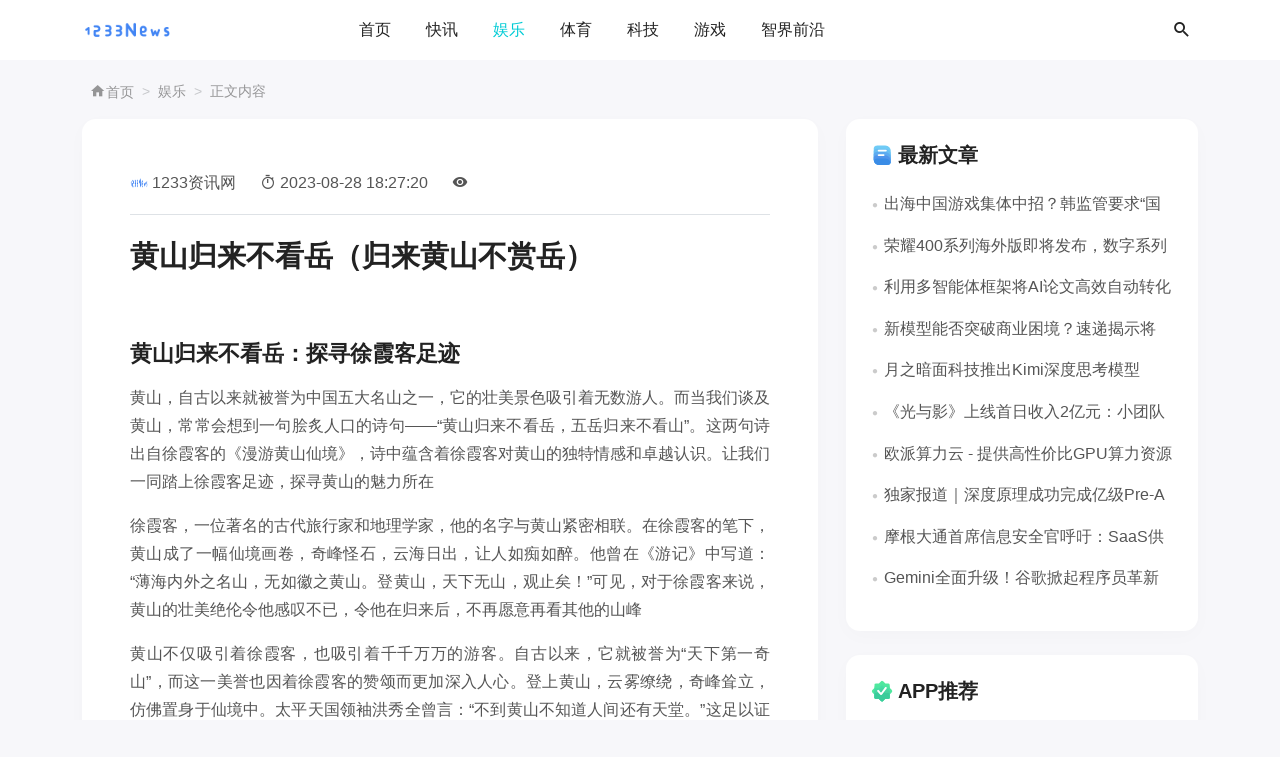

--- FILE ---
content_type: text/html
request_url: https://www.1233news.com/news/60996.html
body_size: 9167
content:
<!doctype html>
<html lang="zh">
<head>
  <meta charset="utf-8">
  <meta name="viewport" content="width=device-width, initial-scale=1.0, maximum-scale=1.0, user-scalable=no">
  <meta name="renderer" content="webkit">
  <meta name="force-rendering" content="webkit">
  <meta http-equiv="x-ua-compatible" content="ie=edge,chrome=1">
  <meta name="applicable-device" content="pc,mobile">
  <title>黄山归来不看岳（归来黄山不赏岳）-1233资讯网</title>
  <meta name="description" content="黄山归来不看岳：探寻徐霞客足迹黄山，自古以来就被誉为中国五大名山之一，它的壮美景色吸引着无数游人。而当我们谈及黄山，常常会想到一句   ">
  <meta name="keywords" content="黄山归来不看岳（归来黄山不赏岳）">
  <link rel="canonical" href="https://www.1233news.com/news/60996.html">
  <link href="/favicon.png" type="image/png" rel="icon">
  <link href="/statics/v2/css/iconfont.css" rel="stylesheet">
  <link href="/statics/v2/css/bootstrap.min.css" rel="stylesheet">
  <link href="/statics/v2/css/style.css?v=2.0" rel="stylesheet">
  <link href="/statics/v2/css/color.css?v=2.0" rel="stylesheet">
  <link href="/statics/v2/css/share.css?1747225352" rel="stylesheet">
  <link href="/statics/v2/css/zb.css?v=2.0" rel="stylesheet">
  <script src="/statics/v2/js/jquery-latest.min.js"></script>
  <script>
    (function(){
      var el = document.createElement("script");
      el.src = "https://lf1-cdn-tos.bytegoofy.com/goofy/ttzz/push.js?2193effc28677aef0d31f2f5c4630763ded491091e89b3a0566d87ab7c489149bc434964556b7d7129e9b750ed197d397efd7b0c6c715c1701396e1af40cec962b8d7c8c6655c9b00211740aa8a98e2e";
      el.id = "ttzz";
      var s = document.getElementsByTagName("script")[0];
      s.parentNode.insertBefore(el, s);
    })(window)
  </script>
  <script>
    (function() {
      var ua = navigator.userAgent.toLowerCase();
      var bIsIpad = ua.match(/ipad/i) == "ipad";
      var bIsIphoneOs = ua.match(/iphone os/i) == "iphone os";
      var bIsAndroid = ua.match(/android/i) == "android";
      var bIsWM = ua.match(/windows mobile/i) == "windows mobile";
      var host = "//m.1233news.com";
      var pathname = window.location.pathname;
      if (bIsIpad || bIsIphoneOs || bIsAndroid || bIsWM) {
        window.location.href = host + pathname;
      }
    })();
  </script>
</head>
<body class="article">
<!-- 导航栏 -->
<header class="navbar-area header-game" id="navbar">
  <div class="container">
    <nav class="navbar navbar-expand-lg">
      <a class="navbar-brand" href="https://www.1233news.com/">
        <img class="logo-light" src="/statics/v2/images/logo.png" alt="1233资讯网">
      </a>
      <button type="button" class="search-btn d-lg-none" data-bs-toggle="modal" data-bs-target="#searchModal">
        <i class="rgicon rg-magnify"></i>
      </button>
      <a class="navbar-toggler" data-bs-toggle="offcanvas" href="#navbarOffcanvas" role="button" aria-controls="navbarOffcanvas">
          <span class="burger-menu">
            <span class="top-bar"></span>
            <span class="middle-bar"></span>
            <span class="bottom-bar"></span>
          </span>
      </a>
      <div class="collapse navbar-collapse">
        <ul class="navbar-nav mx-auto">
          <li class="nav-item"><a href="https://www.1233news.com/" class="nav-link " title="首页">首页</a></li>
                              <li class="nav-item"><a href="//www.1233news.com/newsflashes/" class="nav-link " title="快讯">快讯</a></li>
                                        <li class="nav-item"><a href="//www.1233news.com/ent/" class="nav-link active" title="娱乐">娱乐</a></li>
                                        <li class="nav-item"><a href="//www.1233news.com/sports/" class="nav-link " title="体育">体育</a></li>
                                        <li class="nav-item"><a href="//www.1233news.com/technology/" class="nav-link " title="科技">科技</a></li>
                                        <li class="nav-item"><a href="//www.1233news.com/gonglue/" class="nav-link " title="游戏">游戏</a></li>
                                        <li class="nav-item"><a href="//www.1233news.com/intellifrontier/" class="nav-link " title="智界前沿">智界前沿</a></li>
                                                                    </ul>
        <div class="others-option d-flex align-items-center">
          <div class="option-item">
            <button type="button" class="search-btn" data-bs-toggle="modal" data-bs-target="#searchModal">
              <i class="rgicon rg-magnify"></i>
            </button>
          </div>
        </div>
      </div>
    </nav>
  </div>
</header>
<!-- 移动端导航 -->
<div class="responsive-navbar offcanvas offcanvas-end" data-bs-backdrop="true" tabindex="-1" id="navbarOffcanvas">
  <div class="offcanvas-body">
    <ul class="mnav accordion" id="navbarAccordion">
      <li class="accordion-item"><a href="https://www.1233news.com/">首页</a></li>
            <li><a title="快讯" href="//www.1233news.com/newsflashes/">快讯</a></li>
            <li><a title="娱乐" href="//www.1233news.com/ent/">娱乐</a></li>
            <li><a title="体育" href="//www.1233news.com/sports/">体育</a></li>
            <li><a title="科技" href="//www.1233news.com/technology/">科技</a></li>
            <li><a title="游戏" href="//www.1233news.com/gonglue/">游戏</a></li>
            <li><a title="智界前沿" href="//www.1233news.com/intellifrontier/">智界前沿</a></li>
            <li><a title="军事" href="//www.1233news.com/world/">军事</a></li>
            <li><a title="房产" href="//www.1233news.com/house/">房产</a></li>
          </ul>
  </div>
</div>
<!-- 搜索 -->
<div class="modal fade searchModal" id="searchModal" data-bs-backdrop="true" data-bs-keyboard="false" tabindex="-1" aria-hidden="true">
  <div class="modal-dialog">
    <div class="modal-content">
      <form method="post" name="search" action="/">
        <input type="text" name="q" class="form-control" placeholder="搜索关键词....">
        <button type="submit"><i class="rgicon rg-magnify"></i></button>
      </form>
    </div>
  </div>
</div><section class="mb-2">
  <div class="container">
    <div class="row">
      <div class="col-12">
        <div class="rounded-2">
          <nav class="d-flex" aria-label="breadcrumb">
            <ol class="breadcrumb breadcrumb-dots ms-2 mt-3 mb-1">
              <li class="breadcrumb-item"><a href="https://www.1233news.com/"><i class="rgicon rg-home"></i>首页</a></li>
              <li class="breadcrumb-item"><a href="//www.1233news.com/ent/" title="娱乐">娱乐</a></li>
              <li class="breadcrumb-item">正文内容</li>
            </ol>
          </nav>
        </div>
      </div>
    </div>
  </div>
</section>
<section class="position-relative pt-0 mb-5">
  <div class="container">
    <div class="row justify-content-between">
      <main class="col-lg-8">
        <div class="post single box p-5">
          <div class="post-data nav nav-divider align-items-center mb-4 border-bottom pb-3">
            <div class="nav-item">
              <div class="nav-link">
                <div class="d-flex align-items-center position-relative">
                  <div class="avatar avatar-sm">
                    <img class="avatar-img rounded-circle" src="/statics/v2/images/logo.png" alt="1233资讯网">
                  </div>
                  <span class="ms-1"><a href="https://www.1233news.com/" class="me-4">1233资讯网</a></span>
                </div>
              </div>
            </div>
            <div class="nav-item me-4"><i class="rgicon rg-timer me-1"></i>2023-08-28 18:27:20</div>
            <div class="nav-item"><i class="rgicon rg-eye me-1"></i><em id="hits"></em></div>
          </div>
          <h1 class="post-title pb-3">黄山归来不看岳（归来黄山不赏岳）</h1>
          <div class="article-main">
            <h3>黄山归来不看岳：探寻徐霞客足迹</h3><p>黄山，自古以来就被誉为中国五大名山之一，它的壮美景色吸引着无数游人。而当我们谈及黄山，常常会想到一句脍炙人口的诗句——“黄山归来不看岳，五岳归来不看山”。这两句诗出自徐霞客的《漫游黄山仙境》，诗中蕴含着徐霞客对黄山的独特情感和卓越认识。让我们一同踏上徐霞客足迹，探寻黄山的魅力所在<p>徐霞客，一位著名的古代旅行家和地理学家，他的名字与黄山紧密相联。在徐霞客的笔下，黄山成了一幅仙境画卷，奇峰怪石，云海日出，让人如痴如醉。他曾在《游记》中写道：“薄海内外之名山，无如徽之黄山。登黄山，天下无山，观止矣！”可见，对于徐霞客来说，黄山的壮美绝伦令他感叹不已，令他在归来后，不再愿意再看其他的山峰<p>黄山不仅吸引着徐霞客，也吸引着千千万万的游客。自古以来，它就被誉为“天下第一奇山”，而这一美誉也因着徐霞客的赞颂而更加深入人心。登上黄山，云雾缭绕，奇峰耸立，仿佛置身于仙境中。太平天国领袖洪秀全曾言：“不到黄山不知道人间还有天堂。”这足以证明黄山的神奇与壮美<p>徐霞客的另一句诗句“五岳归来不看山”更让人深思。五岳是中国古代文化中著名的五座名山：泰山、华山、恒山、衡山、嵩山。五岳各有独特之处，自古以来就受到人们的崇拜和膜拜。徐霞客归来后不再看这些名山，这或许表明了他眼中黄山无与伦比的独特魅力，更可能折射出他对黄山的深深眷恋<p><img src="//img.1233news.com/uploadfile/2023/0818/20230818115837668.jpg" alt="黄山归来不看岳（归来黄山不赏岳）"><p><p>时光荏苒，千百年来，黄山依旧屹立在大地之上，吸引着无数游人前来探寻仙境之美。徐霞客的足迹，如今已经成为一段传世佳话。每年，成千上万的游客踏上黄山，体验着徐霞客曾经领略过的壮丽景色。黄山，作为中国独特的自然遗产，也被列入了世界文化与自然遗产名录，成为了中国文化的一部分，连接着过去与现在<p>或许我们无法像徐霞客那样穿越时空，但我们可以步履他曾经踏过的土地，感受黄山的壮美与神奇。黄山归来，不看五岳，这句诗句令我们反思旅行的意义何在。每一次旅行，我们都有机会领略到独特的风景与文化，每一次旅行，我们都有机会发现内心深处的感悟与启示<p>让我们保持对于旅行的热爱与探索，就像徐霞客一样，发现美的脚步永不停歇。黄山归来不看岳，我们也许不能改变过去，但我们可以借助过去的智慧，走得更远，看得更清。让我们怀揣梦想，踏上徐霞客的足迹，探寻属于自己的仙境之旅            <div class="sharebox d-flex justify-content-center my-3">
              <div class="sharebtn">
                <div class="sharing" data-initialized="true">
                  <a href="#" class="share-icon icon-wechat">微信</a>
                  <a href="#" class="share-icon icon-qq">QQ</a>
                  <a href="#" class="share-icon icon-qzone">QQ空间</a>
                  <a href="#" class="share-icon icon-weibo">微博</a>
                </div>
              </div>
            </div>
          </div>
        </div>
        <div class="related my-4 box p-4 pb-0 mb-0">
          <div class="row">
            <div class="h4 mb-3"><i class="icon-patch-plus"></i>相关文章</div>
                                    <div class="col-sm-4 col-lg-4">
              <div class="card mb-4 overflow-hidden">
                <div class="card-fold position-relative">
                  <a href="/news/184258.html" class="d-block ratio ratio-3x2"><img class="card-img" onerror="this.src='/statics/v2/images/default.png';this.onerror = null" src="//img.1233news.com/uploadfile/2025/0507/20250507093818380.jpeg" alt="陈赫再度为张子萱打码，探讨明星隐私权的界限和公众的好奇心到底该有多大？" title="陈赫再度为张子萱打码，探讨明星隐私权的界限和公众的好奇心到底该有多大？"></a>
                </div>
                <div class="card-body px-0 pt-3">
                  <h4 class="card-title truncate-line1">
                    <a href="/news/184258.html" class="text-reset fw-bold">陈赫再度为张子萱打码，探讨明星隐私权的界限和公众的好奇心到底该有多大？</a>
                  </h4>
                  <ul class="data nav align-items-center small">
                    <li class="nav-item me-3"><i class="rgicon rg-timer me-1"></i>2025-05-14</li>
                    <li class="nav-item"><i class="rgicon rg-eye me-1"></i>484</li>
                  </ul>
                </div>
              </div>
            </div>
                        <div class="col-sm-4 col-lg-4">
              <div class="card mb-4 overflow-hidden">
                <div class="card-fold position-relative">
                  <a href="/news/184220.html" class="d-block ratio ratio-3x2"><img class="card-img" onerror="this.src='/statics/v2/images/default.png';this.onerror = null" src="//img.1233news.com/uploadfile/2025/0507/20250507095447548.jpeg" alt="热评 | 扫描场所二维码，别让麻烦成为阻碍我们安全出行的理由" title="热评 | 扫描场所二维码，别让麻烦成为阻碍我们安全出行的理由"></a>
                </div>
                <div class="card-body px-0 pt-3">
                  <h4 class="card-title truncate-line1">
                    <a href="/news/184220.html" class="text-reset fw-bold">热评 | 扫描场所二维码，别让麻烦成为阻碍我们安全出行的理由</a>
                  </h4>
                  <ul class="data nav align-items-center small">
                    <li class="nav-item me-3"><i class="rgicon rg-timer me-1"></i>2025-05-14</li>
                    <li class="nav-item"><i class="rgicon rg-eye me-1"></i>145</li>
                  </ul>
                </div>
              </div>
            </div>
                        <div class="col-sm-4 col-lg-4">
              <div class="card mb-4 overflow-hidden">
                <div class="card-fold position-relative">
                  <a href="/news/184196.html" class="d-block ratio ratio-3x2"><img class="card-img" onerror="this.src='/statics/v2/images/default.png';this.onerror = null" src="//img.1233news.com/uploadfile/2025/0507/20250507093737726.jpeg" alt="2025年第一季度各类新能源重卡的销售情况分析及去向探讨" title="2025年第一季度各类新能源重卡的销售情况分析及去向探讨"></a>
                </div>
                <div class="card-body px-0 pt-3">
                  <h4 class="card-title truncate-line1">
                    <a href="/news/184196.html" class="text-reset fw-bold">2025年第一季度各类新能源重卡的销售情况分析及去向探讨</a>
                  </h4>
                  <ul class="data nav align-items-center small">
                    <li class="nav-item me-3"><i class="rgicon rg-timer me-1"></i>2025-05-14</li>
                    <li class="nav-item"><i class="rgicon rg-eye me-1"></i>410</li>
                  </ul>
                </div>
              </div>
            </div>
                        <div class="col-sm-4 col-lg-4">
              <div class="card mb-4 overflow-hidden">
                <div class="card-fold position-relative">
                  <a href="/news/184184.html" class="d-block ratio ratio-3x2"><img class="card-img" onerror="this.src='/statics/v2/images/default.png';this.onerror = null" src="//img.1233news.com/uploadfile/2025/0507/20250507094900172.jpeg" alt="张泽群从中央电视台主持人转型为“老顽童”，不经意间迎来新的人生阶段" title="张泽群从中央电视台主持人转型为“老顽童”，不经意间迎来新的人生阶段"></a>
                </div>
                <div class="card-body px-0 pt-3">
                  <h4 class="card-title truncate-line1">
                    <a href="/news/184184.html" class="text-reset fw-bold">张泽群从中央电视台主持人转型为“老顽童”，不经意间迎来新的人生阶段</a>
                  </h4>
                  <ul class="data nav align-items-center small">
                    <li class="nav-item me-3"><i class="rgicon rg-timer me-1"></i>2025-05-14</li>
                    <li class="nav-item"><i class="rgicon rg-eye me-1"></i>296</li>
                  </ul>
                </div>
              </div>
            </div>
                        <div class="col-sm-4 col-lg-4">
              <div class="card mb-4 overflow-hidden">
                <div class="card-fold position-relative">
                  <a href="/news/184169.html" class="d-block ratio ratio-3x2"><img class="card-img" onerror="this.src='/statics/v2/images/default.png';this.onerror = null" src="//img.1233news.com/uploadfile/2025/0507/20250507095257486.jpeg" alt="前TVB演员于淼在东莞的奋斗历程：从超市经理到感人逆袭的真实故事" title="前TVB演员于淼在东莞的奋斗历程：从超市经理到感人逆袭的真实故事"></a>
                </div>
                <div class="card-body px-0 pt-3">
                  <h4 class="card-title truncate-line1">
                    <a href="/news/184169.html" class="text-reset fw-bold">前TVB演员于淼在东莞的奋斗历程：从超市经理到感人逆袭的真实故事</a>
                  </h4>
                  <ul class="data nav align-items-center small">
                    <li class="nav-item me-3"><i class="rgicon rg-timer me-1"></i>2025-05-14</li>
                    <li class="nav-item"><i class="rgicon rg-eye me-1"></i>140</li>
                  </ul>
                </div>
              </div>
            </div>
                        <div class="col-sm-4 col-lg-4">
              <div class="card mb-4 overflow-hidden">
                <div class="card-fold position-relative">
                  <a href="/news/184156.html" class="d-block ratio ratio-3x2"><img class="card-img" onerror="this.src='/statics/v2/images/default.png';this.onerror = null" src="//img.1233news.com/uploadfile/2025/0507/20250507094931955.jpeg" alt="柯淳日薪2万的短剧片酬无人问津，杨天真和郝蕾针对演技和履历进行批评" title="柯淳日薪2万的短剧片酬无人问津，杨天真和郝蕾针对演技和履历进行批评"></a>
                </div>
                <div class="card-body px-0 pt-3">
                  <h4 class="card-title truncate-line1">
                    <a href="/news/184156.html" class="text-reset fw-bold">柯淳日薪2万的短剧片酬无人问津，杨天真和郝蕾针对演技和履历进行批评</a>
                  </h4>
                  <ul class="data nav align-items-center small">
                    <li class="nav-item me-3"><i class="rgicon rg-timer me-1"></i>2025-05-14</li>
                    <li class="nav-item"><i class="rgicon rg-eye me-1"></i>298</li>
                  </ul>
                </div>
              </div>
            </div>
                      </div>
        </div>
        <div class="post_comments mt-4 box p-4" id="comments">

          <div id="comt-respond" class="commentpost">
            <h4><b>发表评论</b><span><a rel="nofollow" id="cancel-reply" href="#comment" style="display:none;"><small>取消回复</small></a></span></h4>
            <form id="frmSumbit" target="_self" method="post" action="/">
              <div class="comt-box">
                <div class="form-group liuyan form-name">
                  <input type="text" id="inpName" class="text rounded-2" value="" name="inpName" tabindex="1" placeholder="用户名">
                </div>
                <div class="form-group liuyan form-email">
                  <input type="text" id="inpEmail" class="text rounded-2" name="inpEmail" tabindex="2" placeholder="邮箱">
                </div>
                <div class="form-group liuyan form-www">
                  <input type="text" id="inpHomePage" class="text rounded-2" name="inpHomePage" tabindex="3" placeholder="网址">
                </div>
              </div>
              <div id="comment-tools">
                <div class="tools_text">
                  <textarea placeholder="留下你的真知灼见..." name="txaArticle" id="txaArticle" class="rounded-2 text input-block-level comt-area" cols="50" rows="4" tabindex="5"></textarea>
                </div>
              </div>
              <div class="psumbit">
                <input name="sumbit" type="submit" tabindex="6" value="发布" class="button btn btn-primary">
              </div>
            </form>
          </div>
        </div>
      </main>
      <aside class="aside col-lg-3 mt-5 mt-lg-0">
        <div class="row g-0">
          <div id="new_art" class="sidebar p-4 mb-4">
            <h4 class="d-flex pb-3 align-items-center justify-content-between">
              <svg t="1731321555375" class="icon" viewBox="0 0 1024 1024" version="1.1" xmlns="http://www.w3.org/2000/svg" p-id="1451" width="24" height="24"><path d="M315.7504 108.032h334.8992a236.4416 236.4416 0 0 1 236.4416 236.4416v433.2544a158.72 158.72 0 0 1-158.72 158.72H393.5744a236.4416 236.4416 0 0 1-236.4416-236.544V266.6496a158.72 158.72 0 0 1 158.72-158.72z" fill="#6FCBF6" p-id="1452"></path><path d="M640.8192 246.4256H298.8544a141.7216 141.7216 0 0 0-141.7216 141.7216v302.08a246.2208 246.2208 0 0 0 246.1696 246.2208h325.1712a158.72 158.72 0 0 0 158.72-158.72V492.6976a246.2208 246.2208 0 0 0-246.3744-246.272z" fill="#68BEF3" p-id="1453"></path><path d="M640.8192 384.8192H298.8544a141.7728 141.7728 0 0 0-141.7216 141.7728v163.5328a246.2208 246.2208 0 0 0 246.1696 246.2208h325.1712a158.72 158.72 0 0 0 158.72-158.72v-146.5344a246.2208 246.2208 0 0 0-246.3744-246.272z" fill="#5CAAF0" p-id="1454"></path><path d="M640.8192 523.2128H298.8544a141.7728 141.7728 0 0 0-141.7216 141.7728v34.9184a236.4416 236.4416 0 0 0 236.4416 236.4416h334.8992a158.72 158.72 0 0 0 158.72-158.72v-8.2432a246.2208 246.2208 0 0 0-246.3744-246.1696z" fill="#4F94EB" p-id="1455"></path><path d="M876.1344 835.5328a246.2208 246.2208 0 0 0-235.52-174.08H298.8544a141.6704 141.6704 0 0 0-134.3488 97.024 236.4928 236.4928 0 0 0 229.0688 177.7152h334.8992a158.72 158.72 0 0 0 147.6608-100.6592z" fill="#3A8CE6" p-id="1456"></path><path d="M676.5056 361.9328H367.7184c-22.0672 0-39.9872-16.4352-39.9872-36.7616s17.92-36.7616 39.9872-36.7616h308.7872c22.0672 0 39.9872 16.4864 39.9872 36.7616s-17.92 36.7616-39.9872 36.7616zM577.3824 555.4688H367.7184c-22.0672 0-39.9872-16.4864-39.9872-36.7616s17.92-36.7616 39.9872-36.7616h209.92c22.1184 0 40.0384 16.4352 40.0384 36.7616s-18.176 36.7616-40.2944 36.7616z" fill="#FFFFFF" p-id="1457"></path></svg>
              <span class="ms-1 me-auto">最新文章</span>
            </h4>
            <ul class="widget new_art">
                                          <li class="new-art">
                <div class="d-flex card-body">
                  <p class="title truncate-line1"><i class="pe-1 rgicon rg-o"></i><a href="/news/184322.html" class="text-reset">出海中国游戏集体中招？韩监管要求“国外游戏”指定韩国代理，开列三个条件：行业风暴来临，游戏公司怎么办？</a></p>
                </div>
              </li>
                            <li class="new-art">
                <div class="d-flex card-body">
                  <p class="title truncate-line1"><i class="pe-1 rgicon rg-o"></i><a href="/news/184321.html" class="text-reset">荣耀400系列海外版即将发布，数字系列十年创新历程再谱新篇章</a></p>
                </div>
              </li>
                            <li class="new-art">
                <div class="d-flex card-body">
                  <p class="title truncate-line1"><i class="pe-1 rgicon rg-o"></i><a href="/news/184320.html" class="text-reset">利用多智能体框架将AI论文高效自动转化为可执行代码的创新方案</a></p>
                </div>
              </li>
                            <li class="new-art">
                <div class="d-flex card-body">
                  <p class="title truncate-line1"><i class="pe-1 rgicon rg-o"></i><a href="/news/184319.html" class="text-reset">新模型能否突破商业困境？速递揭示将2D照片转为3D视频的潜力与挑战</a></p>
                </div>
              </li>
                            <li class="new-art">
                <div class="d-flex card-body">
                  <p class="title truncate-line1"><i class="pe-1 rgicon rg-o"></i><a href="/news/184318.html" class="text-reset">月之暗面科技推出Kimi深度思考模型API：开启复杂问题的新解题思路</a></p>
                </div>
              </li>
                            <li class="new-art">
                <div class="d-flex card-body">
                  <p class="title truncate-line1"><i class="pe-1 rgicon rg-o"></i><a href="/news/184317.html" class="text-reset">《光与影》上线首日收入2亿元：小团队又一次碾压了3A大厂？：震撼业界的游戏奇迹</a></p>
                </div>
              </li>
                            <li class="new-art">
                <div class="d-flex card-body">
                  <p class="title truncate-line1"><i class="pe-1 rgicon rg-o"></i><a href="/news/184316.html" class="text-reset">欧派算力云 - 提供高性价比GPU算力资源的AI算力服务平台，全方位满足您的计算需求</a></p>
                </div>
              </li>
                            <li class="new-art">
                <div class="d-flex card-body">
                  <p class="title truncate-line1"><i class="pe-1 rgicon rg-o"></i><a href="/news/184315.html" class="text-reset">独家报道｜深度原理成功完成亿级Pre-A轮战略融资，开创AI4S领域新纪元，推动微观世界智能化革命进程</a></p>
                </div>
              </li>
                            <li class="new-art">
                <div class="d-flex card-body">
                  <p class="title truncate-line1"><i class="pe-1 rgicon rg-o"></i><a href="/news/184314.html" class="text-reset">摩根大通首席信息安全官呼吁：SaaS供应商迫切需要增强安全措施的优先级</a></p>
                </div>
              </li>
                            <li class="new-art">
                <div class="d-flex card-body">
                  <p class="title truncate-line1"><i class="pe-1 rgicon rg-o"></i><a href="/news/184311.html" class="text-reset">Gemini全面升级！谷歌掀起程序员革新浪潮：一句话编程轻松搞定，时间不到一分钟！</a></p>
                </div>
              </li>
                            </ul>
          </div>
          <div id="rand_art" class="sidebar p-4 mb-4">
            <h4 class="d-flex pb-3 align-items-center justify-content-between">
              <svg t="1731321709574" class="icon" viewBox="0 0 1024 1024" version="1.1" xmlns="http://www.w3.org/2000/svg" p-id="1789" width="24" height="24"><path d="M931.84 472.4736l-91.2896-91.0848V252.6208A62.1568 62.1568 0 0 0 778.24 190.4128h-128.6656L558.4896 99.328a62.1568 62.1568 0 0 0-87.9616 0L379.4432 190.4128H250.88a62.208 62.208 0 0 0-62.4128 62.208v128.768L97.28 472.4736a62.2592 62.2592 0 0 0 0 87.9616l91.0848 91.0848v128.768A62.208 62.208 0 0 0 250.88 842.496h128.5632l91.0848 91.0848a62.2592 62.2592 0 0 0 87.9616 0l91.0848-91.0848H778.24a62.1568 62.1568 0 0 0 62.1568-62.208v-128.768L931.84 560.4352a62.1568 62.1568 0 0 0 0-87.9616z" fill="#4FE99D" p-id="1790"></path><path d="M924.8256 567.296l-84.2752-84.2752V354.2528A62.208 62.208 0 0 0 778.24 291.84h-128.6656l-91.0848-90.88a62.2592 62.2592 0 0 0-87.9616 0L379.4432 291.84H250.88a62.208 62.208 0 0 0-62.4128 62.4128v128.768L104.2432 567.296l84.224 84.224v128.768A62.208 62.208 0 0 0 250.88 842.496h128.5632l91.0848 91.0848a62.2592 62.2592 0 0 0 87.9616 0l91.0848-91.0848H778.24a62.208 62.208 0 0 0 62.1568-62.208v-128.768z" fill="#4EE5A1" p-id="1791"></path><path d="M836.7104 584.704V455.68a62.208 62.208 0 0 0-62.208-62.208h-128.768l-91.0848-90.8288a62.1568 62.1568 0 0 0-87.9616 0L375.6032 393.6768H246.8352A62.208 62.208 0 0 0 184.6272 455.68v129.024l-31.488 31.488 35.328 35.328v128.768A62.208 62.208 0 0 0 250.88 842.496h128.5632l91.0848 91.0848a62.2592 62.2592 0 0 0 87.9616 0l91.0848-91.0848H778.24a62.208 62.208 0 0 0 62.1568-62.208v-128.768l31.488-31.488z" fill="#45DDA3" p-id="1792"></path><path d="M840.5504 557.568A62.208 62.208 0 0 0 778.24 495.36h-128.6656L558.4896 404.48a62.1568 62.1568 0 0 0-87.9616 0L379.4432 495.36H250.88a62.208 62.208 0 0 0-62.4128 62.208v222.72A62.208 62.208 0 0 0 250.88 842.496h128.5632l91.0848 91.0848a62.2592 62.2592 0 0 0 87.9616 0l91.0848-91.0848H778.24a62.208 62.208 0 0 0 62.1568-62.208v-222.72z" fill="#48D3A1" p-id="1793"></path><path d="M250.88 842.496h128.5632l91.0848 91.0848a62.2592 62.2592 0 0 0 87.9616 0l91.0848-91.0848H778.24a62.208 62.208 0 0 0 61.44-51.6096l-2.9184-2.9184v-128.768a62.208 62.208 0 0 0-62.208-62.208h-128.8192l-91.0848-91.0848a62.2592 62.2592 0 0 0-87.9616 0L375.6032 596.992H246.8352a62.1568 62.1568 0 0 0-61.44 51.6096l2.8672 2.9184v128.768A62.208 62.208 0 0 0 250.88 842.496z" fill="#3ACC9B" p-id="1794"></path><path d="M470.4768 681.9328a56.832 56.832 0 0 1-43.264-19.8656l-111.4112-129.8944a40.96 40.96 0 1 1 62.1568-53.3504l91.392 106.496 173.1072-228.2496a40.96 40.96 0 0 1 65.28 49.5104l-191.7952 252.8256a56.832 56.832 0 0 1-43.7248 22.528z" fill="#FFFFFF" p-id="1795"></path></svg>
              <span class="ms-1 me-auto">APP推荐</span>
            </h4>
            <ul class="widget rand_art">
                                          <li class="card mb-3">
                <div class="row g-3">
                  <div class="col-3">
                    <img class="rounded" onerror="this.src='/statics/v2/images/default.png';this.onerror = null" src="//apps.1233news.com/uploadfile/2025/0514/20250514081718666.jpg" alt="腾讯微视tv版">
                  </div>
                  <div class="col-9">
                    <h6><a href="https://apps.1233news.com/app/254199.html" class="stretched-link text-reset fw-bold"  target="_blank">腾讯微视tv版</a></h6>
                    <div class="time small mt-1"><i class="rgicon rg-timer me-1"></i>2025-05-14</div>
                  </div>
                </div>
              </li>
                            <li class="card mb-3">
                <div class="row g-3">
                  <div class="col-3">
                    <img class="rounded" onerror="this.src='/statics/v2/images/default.png';this.onerror = null" src="//apps.1233news.com/uploadfile/2025/0514/20250514080038658.png" alt="AKTV电视直播软件官方安装包">
                  </div>
                  <div class="col-9">
                    <h6><a href="https://apps.1233news.com/app/158173.html" class="stretched-link text-reset fw-bold"  target="_blank">AKTV电视直播软件官方安装包</a></h6>
                    <div class="time small mt-1"><i class="rgicon rg-timer me-1"></i>2025-05-14</div>
                  </div>
                </div>
              </li>
                            <li class="card mb-3">
                <div class="row g-3">
                  <div class="col-3">
                    <img class="rounded" onerror="this.src='/statics/v2/images/default.png';this.onerror = null" src="//apps.1233news.com/uploadfile/2025/0514/20250514074400961.jpg" alt="青播客app">
                  </div>
                  <div class="col-9">
                    <h6><a href="https://apps.1233news.com/app/136851.html" class="stretched-link text-reset fw-bold"  target="_blank">青播客app</a></h6>
                    <div class="time small mt-1"><i class="rgicon rg-timer me-1"></i>2025-05-14</div>
                  </div>
                </div>
              </li>
                            <li class="card mb-3">
                <div class="row g-3">
                  <div class="col-3">
                    <img class="rounded" onerror="this.src='/statics/v2/images/default.png';this.onerror = null" src="//apps.1233news.com/uploadfile/2025/0514/20250514072718948.png" alt="mytv直播最新版本">
                  </div>
                  <div class="col-9">
                    <h6><a href="https://apps.1233news.com/app/656646.html" class="stretched-link text-reset fw-bold"  target="_blank">mytv直播最新版本</a></h6>
                    <div class="time small mt-1"><i class="rgicon rg-timer me-1"></i>2025-05-14</div>
                  </div>
                </div>
              </li>
                            <li class="card mb-3">
                <div class="row g-3">
                  <div class="col-3">
                    <img class="rounded" onerror="this.src='/statics/v2/images/default.png';this.onerror = null" src="//apps.1233news.com/uploadfile/2025/0514/20250514071039294.png" alt="夜色夜聊app">
                  </div>
                  <div class="col-9">
                    <h6><a href="https://apps.1233news.com/app/395310.html" class="stretched-link text-reset fw-bold"  target="_blank">夜色夜聊app</a></h6>
                    <div class="time small mt-1"><i class="rgicon rg-timer me-1"></i>2025-05-14</div>
                  </div>
                </div>
              </li>
                          </ul>
          </div>
        </div>
      </aside>
    </div>
  </div>
</section>
<button type="button" id="backtotop" class="position-fixed text-center border-0 p-0">
  <i class="rgicon rg-up"></i>
</button>
<footer class="footer w-100">
  <div class="container footer-wrap">
    <div class="row f-link">
      <ul class="list-inline text-primary-hover lh-lg d-flex justify-content-center">
        <li class="title list-inline-item rgicon rg-link">友情链接：</li>
        <li class="list-inline-item me-3 mb-3"><a href="https://apps.1233news.com/">1233应用库</a></li>
        <li class="list-inline-item me-3 mb-3"><a href="https://games.1233news.com/">1233手游库</a></li>
      </ul>
    </div>
    <div class="row align-items-center">
      <div class="col-lg-4 misc">
        <p class="copyright-text">© 2025 1233资讯网</a>版权所有  . <a href="https://beian.miit.gov.cn/#/Integrated/index" target="_blank" rel="nofollow"><u>闽ICP备2022004754号-1</u></a></p>
      </div>
      <div class="foot-sharing col-lg-4 text-center">
        <ul class="sharing social-profile list-style"  data-initialized="true">
          <li><a href="javascript:;" rel="nofollow" class="share-icon icon-wechat">微信</a></li>
          <li><a href="javascript:;" rel="nofollow" class="share-icon icon-qq">QQ</a></li>
          <li><a href="javascript:;" rel="nofollow" class="share-icon icon-weibo">微博</a></li>
          <li><a href="javascript:;" rel="nofollow" class="share-icon icon-qzone">QQ空间</a></li>
        </ul>
      </div>
      <div class="col-lg-4 desc">
        <div class="footer-right">
          <p>我们是一个中立的资讯网站，分享独立的新闻快讯体验</p>
        </div>
      </div>
    </div>
  </div>
</footer>
<script src="/statics/v2/js/swiper-bundle.min.js?v=2.0"></script>
<script src="/statics/v2/js/lib.js?v=2.0"></script>
<script src="/statics/v2/js/main.js?1747225352"></script><script defer src="https://static.cloudflareinsights.com/beacon.min.js/vcd15cbe7772f49c399c6a5babf22c1241717689176015" integrity="sha512-ZpsOmlRQV6y907TI0dKBHq9Md29nnaEIPlkf84rnaERnq6zvWvPUqr2ft8M1aS28oN72PdrCzSjY4U6VaAw1EQ==" data-cf-beacon='{"version":"2024.11.0","token":"e990da3c435d42108f6796b8435a7f1c","r":1,"server_timing":{"name":{"cfCacheStatus":true,"cfEdge":true,"cfExtPri":true,"cfL4":true,"cfOrigin":true,"cfSpeedBrain":true},"location_startswith":null}}' crossorigin="anonymous"></script>
</body>
</html>

--- FILE ---
content_type: text/css
request_url: https://www.1233news.com/statics/v2/css/iconfont.css
body_size: 281
content:
@font-face {
  font-family: "rgicon"; /* Project id 4740334 */
  src: url('../fonts/iconfont.woff2?t=1732336064011') format('woff2'),
       url('../fonts/iconfont.woff?t=1732336064011') format('woff'),
       url('../fonts/iconfont.ttf?t=1732336064011') format('truetype');
}

.rgicon {
  font-family: "rgicon" !important;
  font-size: 16px;
  font-style: normal;
  -webkit-font-smoothing: antialiased;
  -moz-osx-font-smoothing: grayscale;
}

.rg-number-sign:before {
  content: "\ea7b";
}

.rg-o:before {
  content: "\e6bf";
}

.rg-book-open-variant:before {
  content: "\e665";
}

.rg-google-cardboard:before {
  content: "\e784";
}

.rg-owl:before {
  content: "\e82d";
}

.rg-paw:before {
  content: "\e839";
}

.rg-apple-keyboard-command:before {
  content: "\e61d";
}

.rg-cached:before {
  content: "\e67c";
}

.rg-clock:before {
  content: "\e6b3";
}

.rg-comment-text-outline:before {
  content: "\e6cd";
}

.rg-timer:before {
  content: "\e8eb";
}

.rg-tooltip-outline-plus:before {
  content: "\e8f1";
}

.rg-link:before {
  content: "\e7d7";
}

.rg-loop:before {
  content: "\e7de";
}

.rg-loupe:before {
  content: "\e7df";
}

.rg-arrow-right:before {
  content: "\e631";
}

.rg-douban-fill:before {
  content: "\e75f";
}

.rg-qq-fill:before {
  content: "\e76c";
}

.rg-wechat--fill:before {
  content: "\e775";
}

.rg-weibo-fill:before {
  content: "\e776";
}

.rg-zhihu-line:before {
  content: "\e77b";
}

.rg-right:before {
  content: "\e941";
}

.rg-left:before {
  content: "\e942";
}

.rg-up:before {
  content: "\e943";
}

.rg-down:before {
  content: "\e664";
}

.rg-brightness-:before {
  content: "\e676";
}

.rg-brightness-1:before {
  content: "\e677";
}

.rg-comment-processing:before {
  content: "\e6cb";
}

.rg-eye:before {
  content: "\e722";
}

.rg-face:before {
  content: "\e724";
}

.rg-fan:before {
  content: "\e726";
}

.rg-feather:before {
  content: "\e728";
}

.rg-google-controller:before {
  content: "\e788";
}

.rg-hangouts:before {
  content: "\e794";
}

.rg-home:before {
  content: "\e7a0";
}

.rg-magnify:before {
  content: "\e7e0";
}

.rg-window-close:before {
  content: "\e93b";
}

.rg-wrap:before {
  content: "\e940";
}



--- FILE ---
content_type: text/css
request_url: https://www.1233news.com/statics/v2/css/style.css?v=2.0
body_size: 16535
content:
@charset "UTF-8";
/*swiper.bundle.min.css 11.0.7*/
@font-face{font-family:swiper-icons;src:url('data:application/font-woff;charset=utf-8;base64, [base64]//wADZ2x5ZgAAAywAAADMAAAD2MHtryVoZWFkAAABbAAAADAAAAA2E2+eoWhoZWEAAAGcAAAAHwAAACQC9gDzaG10eAAAAigAAAAZAAAArgJkABFsb2NhAAAC0AAAAFoAAABaFQAUGG1heHAAAAG8AAAAHwAAACAAcABAbmFtZQAAA/gAAAE5AAACXvFdBwlwb3N0AAAFNAAAAGIAAACE5s74hXjaY2BkYGAAYpf5Hu/j+W2+MnAzMYDAzaX6QjD6/4//Bxj5GA8AuRwMYGkAPywL13jaY2BkYGA88P8Agx4j+/8fQDYfA1AEBWgDAIB2BOoAeNpjYGRgYNBh4GdgYgABEMnIABJzYNADCQAACWgAsQB42mNgYfzCOIGBlYGB0YcxjYGBwR1Kf2WQZGhhYGBiYGVmgAFGBiQQkOaawtDAoMBQxXjg/wEGPcYDDA4wNUA2CCgwsAAAO4EL6gAAeNpj2M0gyAACqxgGNWBkZ2D4/wMA+xkDdgAAAHjaY2BgYGaAYBkGRgYQiAHyGMF8FgYHIM3DwMHABGQrMOgyWDLEM1T9/w8UBfEMgLzE////P/5//f/V/xv+r4eaAAeMbAxwIUYmIMHEgKYAYjUcsDAwsLKxc3BycfPw8jEQA/[base64]/uznmfPFBNODM2K7MTQ45YEAZqGP81AmGGcF3iPqOop0r1SPTaTbVkfUe4HXj97wYE+yNwWYxwWu4v1ugWHgo3S1XdZEVqWM7ET0cfnLGxWfkgR42o2PvWrDMBSFj/IHLaF0zKjRgdiVMwScNRAoWUoH78Y2icB/yIY09An6AH2Bdu/UB+yxopYshQiEvnvu0dURgDt8QeC8PDw7Fpji3fEA4z/PEJ6YOB5hKh4dj3EvXhxPqH/SKUY3rJ7srZ4FZnh1PMAtPhwP6fl2PMJMPDgeQ4rY8YT6Gzao0eAEA409DuggmTnFnOcSCiEiLMgxCiTI6Cq5DZUd3Qmp10vO0LaLTd2cjN4fOumlc7lUYbSQcZFkutRG7g6JKZKy0RmdLY680CDnEJ+UMkpFFe1RN7nxdVpXrC4aTtnaurOnYercZg2YVmLN/d/gczfEimrE/fs/bOuq29Zmn8tloORaXgZgGa78yO9/cnXm2BpaGvq25Dv9S4E9+5SIc9PqupJKhYFSSl47+Qcr1mYNAAAAeNptw0cKwkAAAMDZJA8Q7OUJvkLsPfZ6zFVERPy8qHh2YER+3i/BP83vIBLLySsoKimrqKqpa2hp6+jq6RsYGhmbmJqZSy0sraxtbO3sHRydnEMU4uR6yx7JJXveP7WrDycAAAAAAAH//wACeNpjYGRgYOABYhkgZgJCZgZNBkYGLQZtIJsFLMYAAAw3ALgAeNolizEKgDAQBCchRbC2sFER0YD6qVQiBCv/H9ezGI6Z5XBAw8CBK/m5iQQVauVbXLnOrMZv2oLdKFa8Pjuru2hJzGabmOSLzNMzvutpB3N42mNgZGBg4GKQYzBhYMxJLMlj4GBgAYow/P/PAJJhLM6sSoWKfWCAAwDAjgbRAAB42mNgYGBkAIIbCZo5IPrmUn0hGA0AO8EFTQAA');font-weight:400;font-style:normal}:root{--swiper-theme-color:#007aff}:host{position:relative;display:block;margin-left:auto;margin-right:auto;z-index:1}.swiper{margin-left:auto;margin-right:auto;position:relative;overflow:hidden;list-style:none;padding:0;z-index:1;display:block}.swiper-vertical>.swiper-wrapper{flex-direction:column}.swiper-wrapper{position:relative;width:100%;height:100%;z-index:1;display:flex;transition-property:transform;transition-timing-function:var(--swiper-wrapper-transition-timing-function,initial);box-sizing:content-box}.swiper-android .swiper-slide,.swiper-ios .swiper-slide,.swiper-wrapper{transform:translate3d(0px,0,0)}.swiper-horizontal{touch-action:pan-y}.swiper-vertical{touch-action:pan-x}.swiper-slide{flex-shrink:0;width:100%;height:100%;position:relative;transition-property:transform;display:block}.swiper-slide-invisible-blank{visibility:hidden}.swiper-autoheight,.swiper-autoheight .swiper-slide{height:auto}.swiper-autoheight .swiper-wrapper{align-items:flex-start;transition-property:transform,height}.swiper-backface-hidden .swiper-slide{transform:translateZ(0);-webkit-backface-visibility:hidden;backface-visibility:hidden}.swiper-3d.swiper-css-mode .swiper-wrapper{perspective:1200px}.swiper-3d .swiper-wrapper{transform-style:preserve-3d}.swiper-3d{perspective:1200px}.swiper-3d .swiper-cube-shadow,.swiper-3d .swiper-slide{transform-style:preserve-3d}.swiper-css-mode>.swiper-wrapper{overflow:auto;scrollbar-width:none;-ms-overflow-style:none}.swiper-css-mode>.swiper-wrapper::-webkit-scrollbar{display:none}.swiper-css-mode>.swiper-wrapper>.swiper-slide{scroll-snap-align:start start}.swiper-css-mode.swiper-horizontal>.swiper-wrapper{scroll-snap-type:x mandatory}.swiper-css-mode.swiper-vertical>.swiper-wrapper{scroll-snap-type:y mandatory}.swiper-css-mode.swiper-free-mode>.swiper-wrapper{scroll-snap-type:none}.swiper-css-mode.swiper-free-mode>.swiper-wrapper>.swiper-slide{scroll-snap-align:none}.swiper-css-mode.swiper-centered>.swiper-wrapper::before{content:'';flex-shrink:0;order:9999}.swiper-css-mode.swiper-centered>.swiper-wrapper>.swiper-slide{scroll-snap-align:center center;scroll-snap-stop:always}.swiper-css-mode.swiper-centered.swiper-horizontal>.swiper-wrapper>.swiper-slide:first-child{margin-inline-start:var(--swiper-centered-offset-before)}.swiper-css-mode.swiper-centered.swiper-horizontal>.swiper-wrapper::before{height:100%;min-height:1px;width:var(--swiper-centered-offset-after)}.swiper-css-mode.swiper-centered.swiper-vertical>.swiper-wrapper>.swiper-slide:first-child{margin-block-start:var(--swiper-centered-offset-before)}.swiper-css-mode.swiper-centered.swiper-vertical>.swiper-wrapper::before{width:100%;min-width:1px;height:var(--swiper-centered-offset-after)}.swiper-3d .swiper-slide-shadow,.swiper-3d .swiper-slide-shadow-bottom,.swiper-3d .swiper-slide-shadow-left,.swiper-3d .swiper-slide-shadow-right,.swiper-3d .swiper-slide-shadow-top{position:absolute;left:0;top:0;width:100%;height:100%;pointer-events:none;z-index:10}.swiper-3d .swiper-slide-shadow{background:rgba(0,0,0,.15)}.swiper-3d .swiper-slide-shadow-left{background-image:linear-gradient(to left,rgba(0,0,0,.5),rgba(0,0,0,0))}.swiper-3d .swiper-slide-shadow-right{background-image:linear-gradient(to right,rgba(0,0,0,.5),rgba(0,0,0,0))}.swiper-3d .swiper-slide-shadow-top{background-image:linear-gradient(to top,rgba(0,0,0,.5),rgba(0,0,0,0))}.swiper-3d .swiper-slide-shadow-bottom{background-image:linear-gradient(to bottom,rgba(0,0,0,.5),rgba(0,0,0,0))}.swiper-lazy-preloader{width:42px;height:42px;position:absolute;left:50%;top:50%;margin-left:-21px;margin-top:-21px;z-index:10;transform-origin:50%;box-sizing:border-box;border:4px solid var(--swiper-preloader-color,var(--swiper-theme-color));border-radius:50%;border-top-color:transparent}.swiper-watch-progress .swiper-slide-visible .swiper-lazy-preloader,.swiper:not(.swiper-watch-progress) .swiper-lazy-preloader{animation:swiper-preloader-spin 1s infinite linear}.swiper-lazy-preloader-white{--swiper-preloader-color:#fff}.swiper-lazy-preloader-black{--swiper-preloader-color:#000}@keyframes swiper-preloader-spin{0%{transform:rotate(0deg)}100%{transform:rotate(360deg)}}.swiper-virtual .swiper-slide{-webkit-backface-visibility:hidden;transform:translateZ(0)}.swiper-virtual.swiper-css-mode .swiper-wrapper::after{content:'';position:absolute;left:0;top:0;pointer-events:none}.swiper-virtual.swiper-css-mode.swiper-horizontal .swiper-wrapper::after{height:1px;width:var(--swiper-virtual-size)}.swiper-virtual.swiper-css-mode.swiper-vertical .swiper-wrapper::after{width:1px;height:var(--swiper-virtual-size)}:root{--swiper-navigation-size:44px}.swiper-button-next,.swiper-button-prev{position:absolute;top:var(--swiper-navigation-top-offset,50%);width:calc(var(--swiper-navigation-size)/ 44 * 27);height:var(--swiper-navigation-size);margin-top:calc(0px - (var(--swiper-navigation-size)/ 2));z-index:10;cursor:pointer;display:flex;align-items:center;justify-content:center;color:var(--swiper-navigation-color,var(--swiper-theme-color))}.swiper-button-next.swiper-button-disabled,.swiper-button-prev.swiper-button-disabled{opacity:.35;cursor:auto;pointer-events:none}.swiper-button-next.swiper-button-hidden,.swiper-button-prev.swiper-button-hidden{opacity:0;cursor:auto;pointer-events:none}.swiper-navigation-disabled .swiper-button-next,.swiper-navigation-disabled .swiper-button-prev{display:none!important}.swiper-button-next svg,.swiper-button-prev svg{width:100%;height:100%;object-fit:contain;transform-origin:center}.swiper-rtl .swiper-button-next svg,.swiper-rtl .swiper-button-prev svg{transform:rotate(180deg)}.swiper-button-prev,.swiper-rtl .swiper-button-next{left:var(--swiper-navigation-sides-offset,10px);right:auto}.swiper-button-next,.swiper-rtl .swiper-button-prev{right:var(--swiper-navigation-sides-offset,10px);left:auto}.swiper-button-lock{display:none}.swiper-button-next:after,.swiper-button-prev:after{font-family:swiper-icons;font-size:var(--swiper-navigation-size);text-transform:none!important;letter-spacing:0;font-variant:initial;line-height:1}.swiper-button-prev:after,.swiper-rtl .swiper-button-next:after{content:'prev'}.swiper-button-next,.swiper-rtl .swiper-button-prev{right:var(--swiper-navigation-sides-offset,10px);left:auto}.swiper-button-next:after,.swiper-rtl .swiper-button-prev:after{content:'next'}.swiper-pagination{position:absolute;text-align:center;transition:.3s opacity;transform:translate3d(0,0,0);z-index:10}.swiper-pagination.swiper-pagination-hidden{opacity:0}.swiper-pagination-disabled>.swiper-pagination,.swiper-pagination.swiper-pagination-disabled{display:none!important}.swiper-horizontal>.swiper-pagination-bullets,.swiper-pagination-bullets.swiper-pagination-horizontal,.swiper-pagination-custom,.swiper-pagination-fraction{bottom:var(--swiper-pagination-bottom,8px);top:var(--swiper-pagination-top,auto);left:0;width:100%}.swiper-pagination-bullets-dynamic{overflow:hidden;font-size:0}.swiper-pagination-bullets-dynamic .swiper-pagination-bullet{transform:scale(.33);position:relative}.swiper-pagination-bullets-dynamic .swiper-pagination-bullet-active{transform:scale(1)}.swiper-pagination-bullets-dynamic .swiper-pagination-bullet-active-main{transform:scale(1)}.swiper-pagination-bullets-dynamic .swiper-pagination-bullet-active-prev{transform:scale(.66)}.swiper-pagination-bullets-dynamic .swiper-pagination-bullet-active-prev-prev{transform:scale(.33)}.swiper-pagination-bullets-dynamic .swiper-pagination-bullet-active-next{transform:scale(.66)}.swiper-pagination-bullets-dynamic .swiper-pagination-bullet-active-next-next{transform:scale(.33)}.swiper-pagination-bullet{width:var(--swiper-pagination-bullet-width,var(--swiper-pagination-bullet-size,8px));height:var(--swiper-pagination-bullet-height,var(--swiper-pagination-bullet-size,8px));display:inline-block;border-radius:var(--swiper-pagination-bullet-border-radius,50%);background:var(--swiper-pagination-bullet-inactive-color,#000);opacity:var(--swiper-pagination-bullet-inactive-opacity, .2)}button.swiper-pagination-bullet{border:none;margin:0;padding:0;box-shadow:none;-webkit-appearance:none;appearance:none}.swiper-pagination-clickable .swiper-pagination-bullet{cursor:pointer}.swiper-pagination-bullet:only-child{display:none!important}.swiper-pagination-bullet-active{opacity:var(--swiper-pagination-bullet-opacity, 1);background:var(--swiper-pagination-color,var(--swiper-theme-color))}.swiper-pagination-vertical.swiper-pagination-bullets,.swiper-vertical>.swiper-pagination-bullets{right:var(--swiper-pagination-right,8px);left:var(--swiper-pagination-left,auto);top:50%;transform:translate3d(0px,-50%,0)}.swiper-pagination-vertical.swiper-pagination-bullets .swiper-pagination-bullet,.swiper-vertical>.swiper-pagination-bullets .swiper-pagination-bullet{margin:var(--swiper-pagination-bullet-vertical-gap,6px) 0;display:block}.swiper-pagination-vertical.swiper-pagination-bullets.swiper-pagination-bullets-dynamic,.swiper-vertical>.swiper-pagination-bullets.swiper-pagination-bullets-dynamic{top:50%;transform:translateY(-50%);width:8px}.swiper-pagination-vertical.swiper-pagination-bullets.swiper-pagination-bullets-dynamic .swiper-pagination-bullet,.swiper-vertical>.swiper-pagination-bullets.swiper-pagination-bullets-dynamic .swiper-pagination-bullet{display:inline-block;transition:.2s transform,.2s top}.swiper-horizontal>.swiper-pagination-bullets .swiper-pagination-bullet,.swiper-pagination-horizontal.swiper-pagination-bullets .swiper-pagination-bullet{margin:0 var(--swiper-pagination-bullet-horizontal-gap,4px)}.swiper-horizontal>.swiper-pagination-bullets.swiper-pagination-bullets-dynamic,.swiper-pagination-horizontal.swiper-pagination-bullets.swiper-pagination-bullets-dynamic{left:50%;transform:translateX(-50%);white-space:nowrap}.swiper-horizontal>.swiper-pagination-bullets.swiper-pagination-bullets-dynamic .swiper-pagination-bullet,.swiper-pagination-horizontal.swiper-pagination-bullets.swiper-pagination-bullets-dynamic .swiper-pagination-bullet{transition:.2s transform,.2s left}.swiper-horizontal.swiper-rtl>.swiper-pagination-bullets-dynamic .swiper-pagination-bullet{transition:.2s transform,.2s right}.swiper-pagination-fraction{color:var(--swiper-pagination-fraction-color,inherit)}.swiper-pagination-progressbar{background:var(--swiper-pagination-progressbar-bg-color,rgba(0,0,0,.25));position:absolute}.swiper-pagination-progressbar .swiper-pagination-progressbar-fill{background:var(--swiper-pagination-color,var(--swiper-theme-color));position:absolute;left:0;top:0;width:100%;height:100%;transform:scale(0);transform-origin:left top}.swiper-rtl .swiper-pagination-progressbar .swiper-pagination-progressbar-fill{transform-origin:right top}.swiper-horizontal>.swiper-pagination-progressbar,.swiper-pagination-progressbar.swiper-pagination-horizontal,.swiper-pagination-progressbar.swiper-pagination-vertical.swiper-pagination-progressbar-opposite,.swiper-vertical>.swiper-pagination-progressbar.swiper-pagination-progressbar-opposite{width:100%;height:var(--swiper-pagination-progressbar-size,4px);left:0;top:0}.swiper-horizontal>.swiper-pagination-progressbar.swiper-pagination-progressbar-opposite,.swiper-pagination-progressbar.swiper-pagination-horizontal.swiper-pagination-progressbar-opposite,.swiper-pagination-progressbar.swiper-pagination-vertical,.swiper-vertical>.swiper-pagination-progressbar{width:var(--swiper-pagination-progressbar-size,4px);height:100%;left:0;top:0}.swiper-pagination-lock{display:none}.swiper-scrollbar{border-radius:var(--swiper-scrollbar-border-radius,10px);position:relative;touch-action:none;background:var(--swiper-scrollbar-bg-color,rgba(0,0,0,.1))}.swiper-scrollbar-disabled>.swiper-scrollbar,.swiper-scrollbar.swiper-scrollbar-disabled{display:none!important}.swiper-horizontal>.swiper-scrollbar,.swiper-scrollbar.swiper-scrollbar-horizontal{position:absolute;left:var(--swiper-scrollbar-sides-offset,1%);bottom:var(--swiper-scrollbar-bottom,4px);top:var(--swiper-scrollbar-top,auto);z-index:50;height:var(--swiper-scrollbar-size,4px);width:calc(100% - 2 * var(--swiper-scrollbar-sides-offset,1%))}.swiper-scrollbar.swiper-scrollbar-vertical,.swiper-vertical>.swiper-scrollbar{position:absolute;left:var(--swiper-scrollbar-left,auto);right:var(--swiper-scrollbar-right,4px);top:var(--swiper-scrollbar-sides-offset,1%);z-index:50;width:var(--swiper-scrollbar-size,4px);height:calc(100% - 2 * var(--swiper-scrollbar-sides-offset,1%))}.swiper-scrollbar-drag{height:100%;width:100%;position:relative;background:var(--swiper-scrollbar-drag-bg-color,rgba(0,0,0,.5));border-radius:var(--swiper-scrollbar-border-radius,10px);left:0;top:0}.swiper-scrollbar-cursor-drag{cursor:move}.swiper-scrollbar-lock{display:none}.swiper-zoom-container{width:100%;height:100%;display:flex;justify-content:center;align-items:center;text-align:center}.swiper-zoom-container>canvas,.swiper-zoom-container>img,.swiper-zoom-container>svg{max-width:100%;max-height:100%;object-fit:contain}.swiper-slide-zoomed{cursor:move;touch-action:none}.swiper .swiper-notification{position:absolute;left:0;top:0;pointer-events:none;opacity:0;z-index:-1000}.swiper-free-mode>.swiper-wrapper{transition-timing-function:ease-out;margin:0 auto}.swiper-grid>.swiper-wrapper{flex-wrap:wrap}.swiper-grid-column>.swiper-wrapper{flex-wrap:wrap;flex-direction:column}.swiper-fade.swiper-free-mode .swiper-slide{transition-timing-function:ease-out}.swiper-fade .swiper-slide{pointer-events:none;transition-property:opacity}.swiper-fade .swiper-slide .swiper-slide{pointer-events:none}.swiper-fade .swiper-slide-active{pointer-events:auto}.swiper-fade .swiper-slide-active .swiper-slide-active{pointer-events:auto}.swiper-cube{overflow:visible}.swiper-cube .swiper-slide{pointer-events:none;-webkit-backface-visibility:hidden;backface-visibility:hidden;z-index:1;visibility:hidden;transform-origin:0 0;width:100%;height:100%}.swiper-cube .swiper-slide .swiper-slide{pointer-events:none}.swiper-cube.swiper-rtl .swiper-slide{transform-origin:100% 0}.swiper-cube .swiper-slide-active,.swiper-cube .swiper-slide-active .swiper-slide-active{pointer-events:auto}.swiper-cube .swiper-slide-active,.swiper-cube .swiper-slide-next,.swiper-cube .swiper-slide-prev{pointer-events:auto;visibility:visible}.swiper-cube .swiper-cube-shadow{position:absolute;left:0;bottom:0px;width:100%;height:100%;opacity:.6;z-index:0}.swiper-cube .swiper-cube-shadow:before{content:'';background:#000;position:absolute;left:0;top:0;bottom:0;right:0;filter:blur(50px)}.swiper-cube .swiper-slide-next+.swiper-slide{pointer-events:auto;visibility:visible}.swiper-cube .swiper-slide-shadow-cube.swiper-slide-shadow-bottom,.swiper-cube .swiper-slide-shadow-cube.swiper-slide-shadow-left,.swiper-cube .swiper-slide-shadow-cube.swiper-slide-shadow-right,.swiper-cube .swiper-slide-shadow-cube.swiper-slide-shadow-top{z-index:0;-webkit-backface-visibility:hidden;backface-visibility:hidden}.swiper-flip{overflow:visible}.swiper-flip .swiper-slide{pointer-events:none;-webkit-backface-visibility:hidden;backface-visibility:hidden;z-index:1}.swiper-flip .swiper-slide .swiper-slide{pointer-events:none}.swiper-flip .swiper-slide-active,.swiper-flip .swiper-slide-active .swiper-slide-active{pointer-events:auto}.swiper-flip .swiper-slide-shadow-flip.swiper-slide-shadow-bottom,.swiper-flip .swiper-slide-shadow-flip.swiper-slide-shadow-left,.swiper-flip .swiper-slide-shadow-flip.swiper-slide-shadow-right,.swiper-flip .swiper-slide-shadow-flip.swiper-slide-shadow-top{z-index:0;-webkit-backface-visibility:hidden;backface-visibility:hidden}.swiper-creative .swiper-slide{-webkit-backface-visibility:hidden;backface-visibility:hidden;overflow:hidden;transition-property:transform,opacity,height}.swiper-cards{overflow:visible}.swiper-cards .swiper-slide{transform-origin:center bottom;-webkit-backface-visibility:hidden;backface-visibility:hidden;overflow:hidden}
:root{--bodyFont:-apple-system,BlinkMacSystemFont,'Segoe UI',Roboto,'Helvetica Neue',Arial,'Noto Sans',sans-serif,'Apple Color Emoji','Segoe UI Emoji','Segoe UI Symbol','Noto Color Emoji';--bodyBg:#f7f7fa;--primaryColor:#222222;--secondaryColor:#00CBD5;--paraColor:#555555;--optionalColor:#888888;--bgColor:#F6F6F6;--headerColor:#333;--bgColorTwo:#240135;--grayColor:#F8F8F8;--blackColor:#190B32;--whiteColor:#ffffff;--whiteRGB:255,255,255;--offwhiteColor:#ccc;--footerColor:#02161A;--footerBg:#efeff4;--yellowColor:#FFCB36;--fontSize:16px;--transition:all ease .5s;--transitionTwo:all ease .9s;--btnGradient:linear-gradient(134deg, #07d8e2 54.07%, #35e99d 99.24%);--box-shadow:0px 10px 40px 0px rgba(153, 153, 153, 0.25);--border-radius:14px;--box-shadow-light:0 5px 20px rgba(0, 0, 0, 0.02);--border:1px solid #eee}
*,::after,::before{box-sizing:border-box}
html{scroll-behavior:smooth;font-smoothing:antialiased;-webkit-font-smoothing:antialiased}
body{background:var(--bodyBg)}
.news-card-five img,.news-card-three img,.news-card-two img,.news-col-two img,.related .card img{transition:transform .3s}
.news-card-five:hover img,.news-card-three:hover img,.news-card-two:hover img,.news-col-two:hover img,.related .card:hover img{transform:scale(1.1)}
.breadcrumb{font-size:.875rem;opacity:.6}
.breadcrumb-item+.breadcrumb-item::before{content:var(--bs-breadcrumb-divider, ">");opacity:.5}
.btn:focus,:focus,button:focus{outline:0;box-shadow:none}
.form-control:focus{box-shadow:none}
a,button,input[type=submit]{cursor:pointer}
/*! Chrome, Safari, Edge, Opera */input::-webkit-inner-spin-button,input::-webkit-outer-spin-button{-webkit-appearance:none;appearance:none;margin:0}
/*! Firefox */input,textarea{background-color:transparent;border:1px solid rgba(0,0,0,.15);padding:12px 15px 12px;width:100%;font-size:16px}
input{height:50px}
a{text-transform:inherit;text-decoration:none;transition:all .3s ease;color:var(--paraColor)}
a :focus,a:hover{text-decoration:none;box-shadow:none}
a:focus{outline:0 solid}
img{max-width:100%;height:auto}
h1,h2,h3,h4,h5,h6{font-weight:600;font-family:var(--bodyFont);color:var(--primaryColor)}
body{font-size:16px;font-family:var(--bodyFont);color:var(--paraColor);font-weight:400;line-height:30px}
p{font-size:16px;line-height:1.4}
.pb-75{padding-bottom:75px}
.mt-30{margin-top:30px!important}
.list-style{margin:0;padding:0;list-style:none}
.list-style li{list-style:none}
/*!ratio-img*/.ratio img{object-fit:cover}
.ratio-1x1{--bs-aspect-ratio:100%}
.ratio-3x2{--bs-aspect-ratio:66.67%}
.ratio-4x3{--bs-aspect-ratio:75%}
.ratio-16x9{--bs-aspect-ratio:56.25%}
.ratio-21x9{--bs-aspect-ratio:42.8571428571%}
.ratio-21x9{--bs-aspect-ratio:42.8571428571%}
/*!diy的文本截断*/.truncate-line2{max-height:calc(1.6rem * 2);max-width:100%;line-height:1.6rem;height:calc(1.6rem * 2);overflow:hidden;text-overflow:ellipsis;display:-webkit-box;-webkit-line-clamp:2;-webkit-box-orient:vertical}
.truncate-line1{max-height:calc(1.6rem * 1);line-height:1.6rem;height:calc(1.6rem * 1);display:-webkit-box;/*!white-space: nowrap;*/text-overflow:ellipsis;-o-text-overflow:ellipsis;overflow:hidden;max-width:100%}
/*!header*/.mnav{list-style:none;padding-left:0}
.offcanvas{max-width:75%}
.navbar-area.sticky{top:-88px;left:0;width:100%;z-index:999;position:sticky!important;background-color:var(--whiteColor);box-shadow:0 2px 28px 0 rgba(0,0,0,.09);animation:.3s ease-in-out 0s normal none 1 running fadeInDown}
@keyframes fadeInDown{0%{opacity:0;transform:translate3d(0,-100%,0)}
 to{opacity:1;transform:translateZ(0)}
}
.navbar-area.sticky .navbar{border-radius:0;padding-top:5px;padding-bottom:5px}
.navbar-area.sticky.header-game.sticky{top:0}
.navbar-area.header-game{background-color:rgba(var(--whiteRGB),.95);backdrop-filter:blur(20px);z-index:9;position:relative}
.navbar-area.header-game .navbar{padding:10px 0}
.navbar-area.header-game .navbar .others-option .option-item .search-btn i{color:var(--primaryColor)}
.navbar-area.header-game .navbar .navbar-nav .nav-item .nav-link{font-weight:500}
.navbar-area .navbar{background-color:var(--whiteColor);border-radius:7px;padding:4px 0 5px}
.navbar-area .navbar .navbar-brand{font-size:inherit;line-height:1;padding:0}
.navbar-area .navbar .navbar-brand img{max-height:30px}
.navbar-area .navbar .navbar-toggler{color:var(--primaryColor);font-size:inherit;box-shadow:unset;border:none;padding:0}
.navbar-area .navbar .navbar-toggler .burger-menu{cursor:pointer}
.navbar-area .navbar .navbar-toggler .burger-menu span{height:3px;width:30px;margin:5px 0;display:block;background:var(--whiteColor)}
.navbar-area .navbar ul{padding-left:0;margin-bottom:0;list-style-type:none}
.navbar-area .navbar .navbar-nav .nav-item{position:relative}
.navbar-area .navbar .navbar-nav .nav-item:last-child .nav-link{padding-right:0}
.navbar-area .navbar .navbar-nav .nav-item:first-child .nav-link{padding-left:0}
.navbar-area .navbar .navbar-nav .nav-item.active .nav-link,.navbar-area .navbar .navbar-nav .nav-item:hover .nav-link{color:var(--secondaryColor)}
.navbar-area .navbar .navbar-nav .nav-item .nav-link{padding-right:30px;font-family:var(--bodyFont);font-weight:400;position:relative;color:var(--primaryColor);font-size:16px;padding-top:5px;padding-bottom:5px;transition:var(--transition)}
.navbar-area .navbar .navbar-nav .nav-item .nav-link.active,.navbar-area .navbar .navbar-nav .nav-item .nav-link:hover{color:var(--secondaryColor)}
.navbar-area .navbar .navbar-nav .nav-item:hover .dropdown-menu{opacity:1;visibility:visible;transform:translate3d(0,0,0)}
.navbar-area .navbar .navbar-nav .nav-item .dropdown-menu{left:0;top:40px;opacity:0;z-index:99;border:none;min-width:170px;margin-top:0;display:block;padding:12px 0;border-radius:5px;position:absolute;visibility:hidden;background:var(--whiteColor);transition:all .2s ease-in-out;transform:translate3d(0,18px,0);box-shadow:rgba(149,157,165,.2) 0 8px 24px}
.navbar-area .navbar .navbar-nav .nav-item .dropdown-menu .nav-item{margin:0}
.navbar-area .navbar .navbar-nav .nav-item .dropdown-menu .nav-item .nav-link{display:block;font-size:15px;padding:8px 25px;color:var(--primaryColor)}
.navbar-area .navbar .navbar-nav .nav-item .dropdown-menu .nav-item .nav-link:hover{color:var(--secondaryColor)}
.navbar-area .navbar .navbar-nav .nav-item .dropdown-toggle{padding-right:20px}
.navbar-area .navbar .navbar-nav .nav-item .dropdown-toggle:before{position:absolute;content:"\e664";line-height:1;right:32px;top:14px;font-family:rgicon!important;font-size:12px}
.navbar-area .navbar .navbar-nav .nav-item .dropdown-toggle:after{display:none}
.navbar-area .navbar .others-option{position:relative;top:2px}
.navbar-area .navbar .others-option .option-item .search-btn{background-color:transparent;border:none}
.navbar-area .navbar .others-option .option-item .search-btn i{color:var(--whiteColor);font-size:20px;line-height:24px}
.navbar-area .navbar .others-option .option-item .btn-two{padding:12px 15px}
.searchModal{overflow-x:hidden}
.searchModal .modal-dialog{margin:0;width:100%;max-width:100%;padding:15px;background-color:var(--whiteColor);background-position:center center;background-repeat:no-repeat;background-size:cover}
.searchModal .modal-dialog .modal-content{border:0;padding:0;display:flex;flex-wrap:wrap;border-radius:0;max-width:720px;background-color:transparent;margin-left:auto;margin-right:auto}
.searchModal .modal-dialog .modal-content form{width:calc(100% - 50px);position:relative}
.searchModal .modal-dialog .modal-content form .form-control{height:55px;border-radius:0;box-shadow:unset;border-radius:5px;color:var(--titleColor);font-size:var(--fontSize);border:none;background-color:var(--bodyBg);padding-left:18px;padding-right:18px}
.searchModal .modal-dialog .modal-content form .form-control::-moz-placeholder{-moz-transition:var(--transition);transition:var(--transition);color:var(--paraColor)}
.searchModal .modal-dialog .modal-content form .form-control:focus::-moz-placeholder{color:transparent}
.searchModal .modal-dialog .modal-content form .form-control:-moz-placeholder{-moz-transition:var(--transition);transition:var(--transition);color:var(--paragraphColor)}
.searchModal .modal-dialog .modal-content form .form-control:-ms-input-placeholder{-ms-transition:var(--transition);transition:var(--transition);color:var(--paragraphColor)}
.searchModal .modal-dialog .modal-content form button{top:8px;border:0;padding:0;right:10px;width:50px;height:40px;font-size:17px;border-radius:5px;position:absolute;transition:var(--transition);color:var(--whiteColor);background:var(--btnGradient)}
.searchModal .modal-dialog .modal-content form button:hover{filter:hue-rotate(10deg)}
.searchModal .modal-dialog .modal-content form button i{left:0;right:0;top:50%;line-height:1;position:absolute;color:var(--whiteColor);transform:translateY(-50%)}
.responsive-navbar{border:0!important;background-position:center center;background-repeat:no-repeat;background-size:cover}
.responsive-navbar .offcanvas-body{padding:30px}
.responsive-navbar .offcanvas-body .accordion .accordion-item{border:0;padding:0;border-radius:0;color:var(--titleColor);background-color:transparent;box-shadow:none;font-weight:600;position:relative}
.responsive-navbar .offcanvas-body .accordion .accordion-item:last-child{margin-bottom:0}
.responsive-navbar .offcanvas-body .accordion .accordion-item .accordion-button{width:100%;display:block;box-shadow:unset;position:relative;padding:0 18px 0 0;color:var(--titleColor);background-color:transparent;transition:var(--transition);font-size:var(--fontSize);font-weight:600;box-shadow:none}
.responsive-navbar .accordion-item a{display:block;height:50px;line-height:50px}
.responsive-navbar .toggle-btn{position:absolute;right:0;top:0;font-weight:400;font-size:20px;width:50px;height:50px;line-height:50px;cursor:pointer;text-align:center}
.responsive-navbar .offcanvas-body .accordion .accordion-item .accordion-button:after{display:none}
.responsive-navbar .offcanvas-body .accordion .accordion-item .accordion-button:hover{color:var(--secondaryColor)}
.responsive-navbar .offcanvas-body .accordion .accordion-item .accordion-link{color:var(--titleColor)}
.responsive-navbar .offcanvas-body .accordion .accordion-item .accordion-link:hover{color:var(--secondaryColor)}
.responsive-navbar .offcanvas-body .others-option{margin-top:30px;padding-top:30px;border-top:1px solid #eee}
.responsive-navbar .offcanvas-body .others-option .option-item{margin-left:25px}
.responsive-navbar .offcanvas-body .others-option .option-item:first-child{margin-left:0}
.responsive-navbar .offcanvas-body .accordion .accordion-item:last-child{margin-bottom:0}
@media only screen and (max-width:767px){.navbar-area.sticky{top:-62px}
 .searchModal .modal-dialog .modal-content .btn-close{width:30px;text-align:right}
 .searchModal .modal-dialog .modal-content form{width:100%}
}
@media only screen and (min-width:768px) and (max-width:991px){.navbar-area.sticky{top:-62px}
}
@media only screen and (max-width:991px){.navbar-area{overflow-x:hidden}
 .navbar-area.header-game .navbar{padding:17px 0}
 .navbar-area.header-game .navbar .search-btn i{color:var(--primaryColor)}
 .navbar-area.header-game .navbar .navbar-toggler .burger-menu span{background:var(--primaryColor)}
 .navbar-area.sticky .search-btn{top:10px}
 .navbar-area .search-btn{background-color:transparent;border:none;padding:0;position:absolute;top:14px;right:50px}
 .navbar-area .search-btn i{color:var(--whiteColor);font-size:36px;line-height:40px}
 .navbar-area.sticky .navbar{padding-top:12px;padding-bottom:12px}
}
@media only screen and (min-width:992px){.navbar-area .navbar .others-option{width:23%}
 .navbar-area .navbar .others-option{justify-content:flex-end}
}
@media only screen and (min-width:992px) and (max-width:1199px){.navbar-area .navbar-brand{max-width:120px}
 .navbar-area.header-game .navbar .navbar-nav{padding-left:15px}
 .navbar-area .navbar .navbar-nav .nav-item .nav-link{padding-right:22px;font-size:15px}
 .navbar-area .navbar .navbar-nav .nav-item .nav-link.dropdown-toggle{padding-right:30px}
 .navbar-area .navbar .navbar-nav .nav-item .dropdown-toggle::before{top:35px;right:16px;font-size:10px}
 .navbar-area .navbar .others-option{margin-left:10px}
 .navbar-area .navbar .others-option .option-item{margin-left:10px}
}
@media only screen and (min-width:1200px) and (max-width:1399px){.navbar-area .navbar .navbar-nav .nav-item .nav-link{padding-right:27px}
 .navbar-area .navbar .navbar-nav .nav-item .nav-link.dropdown-toggle{padding-right:36px}
 .navbar-area .navbar .navbar-nav .nav-item .dropdown-toggle::before{right:20px}
 .navbar-area .navbar .others-option{margin-left:25px}
 .navbar-area .navbar .others-option .option-item{margin-left:25px}
 .navbar-area.header-game .navbar .navbar-nav{padding-left:55px}
}
@media only screen and (min-width:1400px){.navbar-area .navbar .navbar-nav .nav-item .nav-link{padding-right:41px}
 .navbar-area .navbar .navbar-nav .nav-item .nav-link.dropdown-toggle{padding-right:50px}
 .navbar-area .navbar .others-option .option-item{margin-left:25px}
 .navbar-area.header-game .navbar .navbar-nav{padding-left:85px}
}
/*!回顶*/#backtotop{opacity:0;right:20px;z-index:99;width:50px;bottom:100px;height:50px;font-size:25px;transition:.5s;line-height:10px;background-color:var(--whiteColor);border-radius:100rem;box-shadow:var(--box-shadow)}
#backtotop i{color:var(--primaryColor)}
#backtotop:hover{color:var(--primaryColor)}
/*!按钮*/.btn-two{display:inline-block;font-weight:500;text-align:center;position:relative;z-index:1;border:none;line-height:1;padding:16px 27px 21px;border-radius:5px;overflow:hidden;white-space:nowrap}
.btn-two{color:var(--whiteColor);background:var(--btnGradient)}
.btn-two:hover{filter:hue-rotate(10deg)}
.link-three{display:inline-block;position:relative;font-weight:500;transition:var(--transition)}
.link-three:after{position:absolute;bottom:0;left:0;content:"";width:0%;height:1px;visibility:hidden;opacity:0;transition:var(--transition)}
.link-three i{position:relative;font-size:18px;margin-right:5px;transition:var(--transition)}
.link-three{color:var(--optionalColor)}
.link-three span{display:inline-block;width:30px;height:30px;border-radius:3px;background-color:var(--bgColor);position:relative;margin-left:5px;transition:var(--transition)}
.link-three:after{background-color:var(--secondaryColor)}
.link-three:hover{color:var(--secondaryColor)}
.link-three:hover:hover span{background-color:var(--secondaryColor)}
.link-three:hover:hover span i{filter:brightness(0) invert(1)}
/*!Section*/.section-title-two{padding-bottom:15px;position:relative}
.news-card-three:last-child{margin-bottom:0;}
.section-title-two:after{position:absolute;bottom:21px;left:0;content:"";width:50px;height:15px;background:linear-gradient(90deg,rgba(2,203,213,.6),rgba(255,210,33,.2));border-radius:5px}
.section-title-two h2{font-size:36px;line-height:30px}
.social-profile li{display:inline-block;margin-right:10px}
.social-profile li:last-child{margin-right:0}
.social-profile li a{display:flex;flex-wrap:wrap;flex-direction:column;justify-content:center;border-radius:50%;transition:var(--transition)}
.social-profile li{display:inline-block}
.social-profile li:last-child{margin-right:0}
.social-profile li a{display:flex;flex-wrap:wrap;flex-direction:column;justify-content:center;border-radius:50%;transition:var(--transition)}
/*!newsletter*/.trending-btn-next,.trending-btn-prev{display:inline-flex;flex-wrap:wrap;flex-direction:column;justify-content:center;width:35px;height:35px;border-radius:calc(var(--border-radius)/ 2);box-shadow:var(--box-shadow);transition:var(--transition);background:var(--whiteColor)}
.trending-btn-next i,.trending-btn-prev i{color:var(--paraColor);font-size:20px;line-height:.8;display:block;margin:0 auto;transition:var(--transition)}
.trending-btn-next:hover,.trending-btn-prev:hover{background-color:var(--secondaryColor);border-color:transparent}
.trending-btn-next:hover i,.trending-btn-prev:hover i{color:var(--whiteColor)}
/*!trending-news*/.trending-box-two{position:relative}
.trending-box-two:before{position:absolute;top:0;left:0;content:"";width:60px;height:100%}
.trending-box-two span{position:absolute;top:40px;transform:translateY(-50%);left:0;font-size:16px;line-height:1.4;font-weight:800;color:var(--primaryColor);letter-spacing:.3em;font-family:var(--bodyFont);white-space:wrap;display:block;width:60px;height:60px}
.trending-box-two .trending-slider-two{margin-left:80px;width:calc(100% - 80px)}
.trending-box-two .trending-slider-two .news-card-one .news-card-info{width:calc(100% - 125px);margin-left:25px}
.trending-box-two .trending-slider-two .news-card-one .news-card-info .news-cat{display:block;color:var(--secondaryColor)}
.trending-box-two .trending-slider-two .news-card-one .news-card-info h3{margin:0 0 5px 0;font-weight:700}
.trending-box-two .trending-btn{position:absolute;left:-10px;z-index:1;bottom:0;transform:scale(.8)}
.news-col-wrap{display:flex;flex-wrap:wrap;justify-content:space-between}
.news-col-wrap .news-col-three{width:calc(50% - 20px)}
.news-col-three .news-card-three:last-child{margin-bottom:0}
.news-col-wrap .news-col-two{width:50%}
/*!News Card */.news-metainfo li{display:inline-block;margin-right:17px;position:relative;padding-left:22px;color:var(--optionalColor);font-size:14px}
.news-metainfo li:last-child{margin-right:0}
.news-metainfo li i{position:absolute;top:4px;left:0;font-size:14px;line-height:.7}
.news-card-five,.news-card-four,.news-card-one,.news-card-three,.news-card-two{margin-bottom:25px}
@media only screen and (min-width:1200px){.news-card-two{margin-bottom:35px;border-bottom:1px solid #ddd;padding-bottom:20px;}}
.news-card-five .news-card-img,.news-card-one .news-card-img,.news-card-three .news-card-img,.news-card-two .news-card-img{border-radius:5px}
.news-card-five .news-card-img img,.news-card-one .news-card-img img,.news-card-three .news-card-img img,.news-card-two .news-card-img img{border-radius:5px;width: 100%;}
.news-card-five h3 a,.news-card-four h3 a,.news-card-one h3 a,.news-card-three h3 a,.news-card-two h3 a{color:var(--primaryColor);position:relative;background-position:0 100%;background-repeat:no-repeat;background-size:0 1px;transition:background-size .7s}
.news-card-five h3 a:hover,.news-card-four h3 a:hover,.news-card-one h3 a:hover,.news-card-three h3 a:hover,.news-card-two h3 a:hover{background-image:linear-gradient(#111,#111);background-size:100% 1px}
.news-card-one{display:flex;flex-wrap:wrap;align-items:center}
.news-card-one .news-card-img{width:100px;height:100px;overflow:hidden}
.news-card-one .news-card-img img{border-radius:5px}
.news-card-one .news-card-info{width:calc(100% - 130px);margin-left:30px}
.news-card-one .news-card-info h3{font-size:18px}
.news-card-one .news-card-info h3 a{color:var(--primaryColor)}
.news-card-one .news-card-info .news-metainfo li{color:var(--paraColor)}
.news-card-two .news-card-img{border-radius:5px;position:relative;aspect-ratio:2/1;overflow:hidden}
.news-card-two .news-card-img img{border-radius:5px}
.news-card-two .news-card-info{margin-top:18px}
.news-card-two .news-card-info h3{font-size:18px}
.news-card-three{display:flex;flex-wrap:wrap;align-items:center}
.news-card-three .news-card-img{width:120px;overflow:hidden;aspect-ratio:2/1.32}
.news-card-three .news-card-info{width:calc(100% - 145px);margin-left:25px}
.news-card-three .news-card-info h3{font-size:18px;line-height:1.4;margin:0}
.news-card-four{position:relative;z-index:1;overflow:hidden;text-shadow:1px 1px 0 #393939;border-radius:5px}
.news-card-four:before{position:absolute;bottom:0;left:0;content:"";width:100%;height:32%;z-index:1;backdrop-filter:blur(80px);background:rgba(0,0,0,.1)}
.news-card-four img{border-radius:5px;width:100%;aspect-ratio:1.2/1}
.news-card-four .news-card-info{position:absolute;bottom:10px;left:20px;width:calc(100% - 80px);z-index:1}
.news-card-four .news-card-info h3{font-size:22px;line-height:50px;margin:0}
.news-card-four .news-card-info h3 a{color:var(--whiteColor)}
.news-card-four .news-card-info h3 a:hover{background-image:linear-gradient(#fff,#fff)}
.news-card-four .news-card-info .news-metainfo li{color:var(--whiteColor)}
.news-card-five{display:flex;flex-wrap:wrap;align-items:center}
.news-card-five .news-card-img{width:213px;position:relative;aspect-ratio:16/9;overflow:hidden}
.news-card-five .news-card-info{width:calc(100% - 238px);margin-left:25px}
.news-card-five .news-card-info h3{font-size:18px;margin-bottom:0}
.news-col-three .news-card-three{margin-bottom:22px;padding-bottom:22px;border-bottom:1px solid #eee}
.news-col-three .news-card-three:last-child{padding-bottom:0;border-bottom:none}
.news-col-two .news-card-four{margin-bottom:30px}
.news-col-two .news-card-four:last-child{margin-bottom:0}
.scrollscreen{height:100%;max-height:740px;overflow:hidden;position:relative;margin-right:-15px}
.scrollscreen .scrollscreen--content{position:relative;height:100%;overflow-x:hidden;overflow-y:auto}
.scrollscreen .scrollscreen--track{width:18px;background:var(--whiteColor);position:relative;position:absolute;right:0;top:0;height:100%;pointer-events:none}
.scrollscreen .scrollscreen--track:after{position:absolute;top:0;left:8px;content:"";width:1px;height:100%;background-color:#ddd;z-index:0}
.scrollscreen .scrollscreen--track .scrollscreen--slider{position:absolute;top:0;left:5px;right:0;box-sizing:border-box;height:0;border:none;background:0 0;pointer-events:none;z-index:1;width:7px}
.scrollscreen .scrollscreen--track .scrollscreen--slider::after{background:var(--secondaryColor);border-radius:0;content:"";display:block;width:100%;height:100%}
.scrollscreen.featured-video-box{height:650px}
.scrollscreen.featured-video-box .news-card-foru{margin-bottom:0}
.scrollscreen.featured-video-box .scrollscreen--content{padding-right:23px}
.scrollscreen.featured-video-box .scrollscreen--track{background:var(--primaryColor)}
.scrollscreen.featured-video-box .scrollscreen--track:after{left:0;background-color:rgba(255,255,255,.2)}
.scrollscreen.featured-video-box .scrollscreen--track .scrollscreen--slider{left:-3px}
.scrollscreen--content::-webkit-scrollbar{-webkit-appearance:none}
/*!article*/article p{margin-bottom:20px}
article h6{margin-bottom:25px;line-height:1.45}
article h6{font-size:22px}
article p:last-child{margin-bottom:0}
article h2{margin-bottom:25px;line-height:1.45;font-size:30px}
.article-multi h2{font-size:18px}
/*!footer*/.footer{background-position:center;background-size:cover;background-repeat:no-repeat;font-size:.75rem;background:var(--footerBg)}
.footer .f-link .title{font-weight:800;font-size:.75rem}
.footer-wrap{position:relative;z-index:1;padding:47px 0}
.footer-wrap .copyright-text{margin:0;font-size:.75rem}
.footer-wrap .social-profile li a{width:45px;height:45px;border:1px solid #eee;background-color:var(--whiteColor);line-height:43px;border-radius:100rem;filter:grayscale(1)}
.footer-wrap .social-profile li a:hover{background-color:var(--secondaryColor);border-color:transparent}
.footer-wrap p{margin:0;font-size:15px;line-height:24px;color:var(--optionalColor);font-size:.75rem}
@media only screen and (max-width:991px){.footer-wrap{text-align:center;padding:40px 0}
 .footer-wrap .social-profile{margin:20px 0}
}
@media only screen and (min-width:1400px){.footer-wrap .footer-right{padding-left:75px}
}
/*!responsive*/@media only screen and (max-width:767px){.pb-75{padding-bottom:25px}
 .link-three{font-size:14px}
 .btn-two{font-size:14px;padding:16px 22px 13px}
 .trending-box-two:before{position:absolute;top:0;left:0;content:"";height:60px;width:100%}
 .trending-box-two .trending-slider-two{margin-left:0;width:100%}
 .news-metainfo li i{top:6px}
 .news-cat{font-size:14px}
 .news-col-wrap .news-col-three,.news-col-wrap .news-col-two{width:100%}
 .news-card-one .news-card-info{width:calc(100% - 120px);margin-left:20px}
 .news-card-one .news-card-info h3{font-size:16px;line-height:24px}
 .news-card-five .news-card-img,.news-card-three .news-card-img{width:100%}
 .news-card-five .news-card-info,.news-card-three .news-card-info{width:100%;margin:20px 0 0}
 .news-card-four:before{background:linear-gradient(0deg,rgba(34,34,34,.89) 0,rgba(34,34,34,.6) 48%)}
 .filter-radio-group [type=radio]:not(:checked)+label{font-size:14px}
 article p{margin-bottom:15px}
 article h2{line-height:1.5;margin-bottom:15px}
 article h2{font-size:18px;max-height:calc(1.6rem * 2);max-width:100%;line-height:1.6rem;height:calc(1.6rem * 2);overflow:hidden;text-overflow:ellipsis;display:-webkit-box;-webkit-line-clamp:2;-webkit-box-orient:vertical}
 article ul li{font-size:14px;margin-bottom:10px}
 article ul li:last-child{margin-bottom:0}
 article h6{line-height:1.5;margin-bottom:15px;font-size:16px}
}
@media only screen and (min-width:768px) and (max-width:991px){.pb-75{padding-bottom:45px}
 .sidebar{margin-top:70px}
 .section-title-two{padding-bottom:15px}
 .section-title-two h2{font-size:32px;line-height:42px}
 .trending-box-two{padding:25px 30px}
 .trending-box-two .trending-slider-two{margin-left:40px}
 .trending-box-two .trending-slider-two{width:95%}
 .trending-box-two .trending-slider-two .news-card-one h3{max-width:80%}
 .news-col-wrap .news-col-three,.news-col-wrap .news-col-two{width:calc(50% - 10px)}
 .scrollscreen{margin-bottom:25px}
 .news-metainfo li i{top:5.5px}
}
@media only screen and (max-width:991px){.news-col-three .news-card-three{padding-bottom:20px}
 .news-col-three .news-card-three .news-card-img{width:100%}
 .news-col-three .news-card-three .news-card-info{width:100%;margin:20px 0 0}
 .news-col-two .news-card-four{margin-bottom:25px}
}
@media only screen and (min-width:992px){.link-three{position:relative;top:0}
}
@media only screen and (min-width:992px) and (max-width:1199px){.news-col-wrap .news-col-three,.news-col-wrap .news-col-two{width:calc(50% - 15px)}
 .news-metainfo li i{top:5.5px}
 .scrollscreen{margin-bottom:25px}
 .news-card-four .news-card-info{bottom:30px;left:30px;width:calc(100% - 60px)}
 .news-card-four .news-card-info h3{font-size:26px;line-height:38px}
 .trending-box-two .trending-slider-two .news-card-one h3{max-width:80%}
}
@media only screen and (min-width:1200px) and (max-width:1300px){.news-card-four .news-card-info{bottom:30px;left:30px;width:calc(100% - 60px)}
 .news-card-four .news-card-info h3{font-size:26px;line-height:38px}
}
@media only screen and (min-width:1200px) and (max-width:1399px){.news-metainfo li i{top:6px}
}
@media only screen and (min-width:1400px) and (max-width:1599px){.news-metainfo li{margin-right:15px;padding-left:23px;font-size:15px}
 .news-metainfo li i{top:4px;font-size:15px}
 .news-card-four .news-metainfo li i{top:5px}
 .news-metainfo li i{top:9px}
}
@media only screen and (min-width:1400px){.container{max-width:1327px}
 .section-title-two h2{font-size:26px;line-height:30px;display:inline-block;position:relative}
 article p{margin-bottom:20px}
 article h2{margin-bottom:15px;line-height:1.55;font-size:20px}
 article h6{margin-bottom:15px;line-height:1.55}
 article h6{font-size:22px}
 article p:last-child{margin-bottom:0}
}
@media only screen and (min-width:1600px){.news-metainfo li{margin-right:22px;padding-left:20px;font-size:14px}
 .news-metainfo li i{top:8px;font-size:16px}
}
.navbar-area .navbar{background-color:transparent}
/*!css*/.theme-dark .filter-radio-group [type=radio]:not(:checked)+label{color:var(--offwhiteColor)}
.theme-dark .select-payment-method [type=radio]:not(:checked)+label::before{border-color:rgba(255,255,255,.25)!important}
/*!
文章列表
*/@media (min-width:992px){aside.aside{flex:0 0 auto;width:33%!important}
}
.box{background-color:var(--whiteColor);border-radius:var(--border-radius);box-shadow:var(--box-shadow-light);border:none}
.istop-icon svg{margin-top:-3px}
main.main article:after{position:absolute;bottom:0;left:1rem;content:'';border-bottom:var(--border);width:calc(100% - 2rem);display:block}
main.main article{position:relative;background:var(--whiteColor);border-radius:calc(var(--border-radius)/ 2);transition:all ease-in-out .3s}
main.main article:hover{background:var(--bodyBg)}
main.main article h2{margin-bottom:0;line-height:1.4}
main.main article .intro,main.main article .other{font-size:14px;text-align:justify;opacity:.8}
main.main article .intro{margin-bottom:.5rem}
/*!分页*/.pagination li{display:inline-block}
.pagination a{color:var(--primaryColor);border-radius:100rem!important;width:2.5rem;height:2.5rem;line-height:2.5rem;text-align:center;padding:0}
.pagination a.active{z-index:3;color:var(--whiteColor);background-color:var(--secondaryColor);border-color:var(--secondaryColor)}
/*!文章页*/.post-title{font-size:1.8rem}
.post-data{position:relative}
.post-data .nav-link{padding:0}
.post-data img{width:1.1rem;height:1.1rem;vertical-align:middle}
.article-tag i{color:var(--secondaryColor)}
.article-tag .btn{border-radius:100rem;padding:.2rem 1rem!important;border:2px solid var(--bodyBg)}
.article-tag .btn:hover{border:2px solid var(--bodyBg);background:var(--bodyBg);border-radius:100rem;padding:.2rem 1rem!important}
.related .h4{font-size:20px;font-weight:800}
.related .card-title{font-size:16px}
.related .card .card-fold{border:1px solid #eee;overflow:hidden;border-radius:5px}
.related .card{border:none}
.related .data{opacity:.6}
/*!文章页*/
.sharing .help p{font-size: 12px!important;}
.post .sharing .share-icon{border-radius:10px!important;color:var(--primaryColor)!important;border:1px solid #eee!important}
.post .sharing .share-icon:hover{background:var(--bodyBg)}
.sharing .help p{font-size: 12px!important;}
.sharing .icon-wechat .wechat-qrcode{box-shadow:0 6px 20px #eaeaea!important;border-radius:10px}
.sharing .icon-wechat .wechat-qrcode h4{display:none}
.sharing .icon-wechat .wechat-qrcode .qrcode{margin:20px auto 8px!important}
/*!PC端文章页的app下载*/.actionButton{align-items:center;border-radius:4vw;cursor:pointer;display:flex;font-size:.875rem;font-weight:700;height:2.5rem;justify-content:center;overflow:hidden;position:relative;text-align:center;width:18.13333333vw}
.actionButton,.actionButton *{box-sizing:border-box}
.actionButton .buttonText{position:relative;z-index:9}
.actionButton{background:#323538;color:#fff}
.game-Button{padding:0 2rem;min-width:5rem;width:auto!important}
.top-header{align-items:center;display:flex;flex:1;height:100%;justify-content:center}
.top-header .newsGame{align-items:center;background:#f3f3f5;border-radius:100rem;display:flex;height:2.5rem;max-width:unset;padding:0 1rem 0 1rem;position:relative;text-decoration:none;margin-right:-2rem}
.top-header .newsGame .gameIcon{border-radius:.5rem;flex-shrink:0;height:2rem;margin-right:.5rem;overflow:hidden;width:2rem}
.top-header .newsGame .gameText{-webkit-line-clamp:1;-webkit-box-orient:vertical;color:#303030;display:-webkit-box;font-size:.875rem;font-weight:bolder;margin-right:1.5vw;overflow:hidden;text-overflow:ellipsis;word-break:break-all}
.top-container{position:absolute;right:0}
/*!移动端*/@media only screen and (max-width:991px){.mt-5{margin-top:1rem!important}
 .mb-5{margin-bottom:2rem!important}
 .mt-30{margin-top:10px!important}
 .p-4,.p-5{padding:1rem!important}
 .my-4{margin:1rem 0!important}
 .mb-4{margin-bottom:1rem!important}
 .mt-4{margin-top:1rem!important}
 .mb-4{margin-bottom:1rem!important}
 .more{position:absolute;right:0;top:5px;width:auto}
 .trending-box-two span{position:absolute;top:-5px;left:auto;transform:none;right:-5px;width:30px;height:30px}
 .trending-box-two span svg{width:30px;height:30px}
 .news-card-three .news-card-info{width:65%!important}
 .trending-btn{left:unset!important;right:-10px;opacity:.8}
 .trending-box-two .trending-slider-two .news-card-one .news-card-info{width:61%;margin:0 0 0 20px}
 .news-metainfo li{line-height:1.5}
 .trending-box-two .trending-slider-two .news-card-one .news-card-info h3{margin:0}
 .news-col-three .news-card-three{padding-bottom:5px;margin-bottom:5px}
 .news-card-three{flex-wrap:nowrap;justify-content:space-between;margin-bottom:0}
 .scrollscreen{height:auto;max-height:100%;overflow:hidden;position:relative;margin-right:0}
 .news-card-two .news-card-info{margin-top:0}
 .news-col-three .news-card-img{width:30%!important}
 .news-col-three .news-card-info{width:65%!important}
 .news-card-one .news-card-img{width:80px;height:80px}
 .news-card-three .news-card-img{width:30%!important}
 .news-card-four .news-card-info h3{font-size:18px;line-height:64px}
 .section-title-two h2{font-size:20px;line-height:33px;margin-bottom:10px}
 .news-card-four .news-card-info{bottom:5px;left:15px;width:calc(100% - 40px)}
 .section-title-two .link-three{position:relative;top:-2px}
 .sidebar{margin-top:10px}
 .sidebar h4 span{font-size:20px!important}
 footer.footer{padding:0 1rem}
 footer.footer .misc{order:2}
 footer.footer ul{margin-bottom:0}
 footer.footer .mb-3{margin-bottom:.5rem!important}
 .foot-sharing{display:none}
 .article-tag li{margin-bottom:.5rem}
 .article-tag li a,.article-tag li i{font-size:12px}
 .related .card{flex-wrap:nowrap;justify-content:space-between;flex-direction:row-reverse}
 .related .card-fold{width:35%}
 .related .card-body{width:65%;margin-right:15px;padding-top:0!important}
 .post-data{font-size:14px}
 .post-title{font-size:1.5rem}
 /*!移动端文章页顶部的app下载header*/.actionButton{align-items:center;border-radius:4vw;cursor:pointer;display:flex;font-size:3.46666667vw;font-weight:700;height:7.46666667vw;justify-content:center;overflow:hidden;position:relative;text-align:center;width:18.13333333vw}
 .actionButton,.actionButton *{box-sizing:border-box}
 .actionButton .buttonText{position:relative;z-index:9}
 .actionButton{background:#323538;color:#fff}
 .game-Button{min-width:18.13333333vw;padding:0 2.66666667vw;width:auto!important}
 .top-header{align-items:center;display:flex;flex:1;height:100%;justify-content:center}
 .top-header .newsGame{align-items:center;background:#f3f3f5;border-radius:7.73333333vw;display:flex;height:7.73333333vw;max-width:43.73333333vw;padding:0 1.2vw 0 2.13333333vw;position:relative;text-decoration:none}
 .top-header .newsGame .gameIcon{border-radius:1.33333333vw;flex-shrink:0;height:5.33333333vw;margin-right:.93333333vw;overflow:hidden;width:5.33333333vw}
 .top-header .newsGame .gameText{-webkit-line-clamp:1;-webkit-box-orient:vertical;color:#303030;display:-webkit-box;font-size:3.46666667vw;font-weight:bolder;margin-right:.8vw;overflow:hidden;text-overflow:ellipsis;word-break:break-all}
 .top-header .right{position:absolute;right:0;top:50%;transform:translateY(-50%)}
 .top-container{position:relative}
 .article-multi{padding:0!important}
 .article-multi .row{flex-wrap:nowrap;justify-content:space-between}
 .article-multi .img{width:35%}
 .article-multi .info{width:64%}
 .article-multi .intro{display:none}
 .article-multi .me-5{margin-right:10px!important}
 .article-multi .other{align-items:center}
 .page-link{width:2rem;height:2rem;line-height:2rem}
 .pagination-wrap{margin:1rem 0 0 0!important}
 /*!移动端文章页顶部的app下载header*/.actionButton{align-items:center;border-radius:4vw;cursor:pointer;display:flex;font-size:3.46666667vw;font-weight:700;height:7.46666667vw;justify-content:center;overflow:hidden;position:relative;text-align:center;width:18.13333333vw}
 .actionButton,.actionButton *{box-sizing:border-box}
 .actionButton .buttonText{position:relative;z-index:9}
 .actionButton{background:#323538;color:#fff}
 .game-Button{min-width:18.13333333vw;padding:0 2.66666667vw;width:auto!important}
 .top-header{align-items:center;display:flex;flex:1;height:100%;justify-content:center}
 .top-header .newsGame{align-items:center;background:#f3f3f5;border-radius:7.73333333vw;display:flex;height:7.73333333vw;max-width:43.73333333vw;padding:0 1.2vw 0 2.13333333vw;position:relative;text-decoration:none}
 .top-header .newsGame .gameIcon{border-radius:1.33333333vw;flex-shrink:0;height:5.33333333vw;margin-right:.93333333vw;overflow:hidden;width:5.33333333vw}
 .top-header .newsGame .gameText{-webkit-line-clamp:1;-webkit-box-orient:vertical;color:#303030;display:-webkit-box;font-size:3.46666667vw;font-weight:bolder;margin-right:.8vw;overflow:hidden;text-overflow:ellipsis;word-break:break-all}
 .top-header .newsGame .arrow{display:block;flex-shrink:0;height:1.86666667vw;width:.93333333vw}
 .top-header .right{position:absolute;right:0;top:50%;transform:translateY(-50%)}
 .top-container{position:relative}
 .top-container .topbar{align-items:center;background:#fff;display:flex;height:11.73333333vw;justify-content:center;left:0;padding:0 2.13333333vw 0 3.2vw;position:absolute;right:0;top:0;z-index:100}
 .top-container .topbar.fixed{position:fixed}
 .top-container .topbar.newsdetail{border-bottom:.5px solid #ebebeb}
 .top-container .topbar .newsdetail-box{display:flex;flex:1;height:100%;position:relative}
 .top-container .topbar .newsdetail-box .newsdetail-main{display:flex;flex:1;height:100%}
 .top-container .topbar .toHome{align-items:center;display:flex;left:0;position:absolute;text-decoration:none;top:50%;transform:translateY(-50%)}
 .top-container .topbar .toHome .backIcon{background:url([data-uri]) 50%/100% 100% no-repeat;height:4.8vw;margin-right:.4vw;width:4.8vw}
 .top-container .topbar .toHome .homeIcon{border-radius:1.33333333vw;height:5.33333333vw;margin-right:.93333333vw;width:5.33333333vw}
 .top-container .topbar .toHome .homeText{color:var(--secondaryColor);font-size:3.46666667vw;font-weight:bolder}
}
html{scroll-padding-top:90px}
.game-card{border:none;border:2px solid transparent}
.game-card:hover{border:2px solid #00cbd5;background:#daf3f4}
.game-card:hover .download-btn{background:#00cbd5;color:#fff}
.game-card .title{font-size:1.2rem}
.game-icon{width:80px;height:80px;border-radius:16px;object-fit:cover;border:1px solid #eee}
.download-btn{background-color:#f7f7fa;border:none;color:#111;font-size:.875rem;padding:.3rem 1.5rem;font-weight:700;border-radius:4px;white-space:nowrap}
.game-info{color:#6c757d;font-size:.875rem}
.app-art .game-icon{width:120px;height:120px;border-radius:20px;object-fit:cover}
.app-art .tag{background-color:#fff5d1;color:#b96800;border-radius:5px;padding:0 15px;display:inline-block;margin:5px 5px 0 -2px;font-weight:700;font-size:13px}
.app-art .download-btn{background-color:#4cd964;color:#fff;border-radius:5px;padding:10px 20px;text-decoration:none;display:inline-flex;align-items:center;gap:8px;box-shadow:0 4px 15px rgba(76,217,100,.3)}
.app-art .game-info{font-size:14px}
.app-art .game-info-label{color:#777;min-width:45px;display:inline-block}
.game-nav{padding:20px 0;border-bottom:1px solid rgba(255,255,255,.1)}
.game-nav .nav-link{color:rgba(0,0,0,.7);padding:8px 64px;margin:0 2px;border-radius:5px;font-size:16px;transition:all .3s ease}
.game-nav .jump-nav{margin-top:-20px}
.game-nav .nav-link:hover{color:rgba(0,0,0,.9)}
.game-nav .nav-link.active{background-color:#00cbd5;color:#fff;box-shadow:0 4px 15px rgba(38,187,173,.3)}
.app-info .h4{font-size:20px;font-weight:800}
.info-table{max-width:1200px;margin:0 auto}
.info-table .row div:nth-child(odd) .info-value{flex:0 0 auto;width:58.33333333%}
.info-item{padding:8px 0;border-bottom:1px solid #eee}
.info-label{color:#666;font-size:14px}
.info-value{color:#333;font-size:14px;word-break:break-all}
.carousel-container{position:relative;max-width:1200px;margin:20px auto;overflow:hidden}
.carousel{display:flex;transition:transform .3s ease-out;cursor:grab}
.carousel:active{cursor:grabbing}
.carousel-box{min-width:25%;padding:0 10px;cursor:pointer;user-select:none}
.carousel-box img{width:100%;height:100%;object-fit:cover;border-radius:8px;pointer-events:none}
.carousel-button{position:absolute;top:50%;transform:translateY(-50%);background:rgba(0,0,0,.5);color:#fff;padding:16px;border:none;cursor:pointer;font-size:18px;transition:background-color .3s;z-index:2;border-radius:5px}
.carousel-button:hover{background:rgba(0,0,0,.8)}
.carousel-button.prev{left:10px}
.carousel-button.next{right:10px}
.lightbox{display:none;position:fixed;top:0;left:0;width:100%;height:100%;background:rgba(0,0,0,.7);z-index:1000;justify-content:center;align-items:center}
.lightbox.active{display:flex}
.lightbox img{max-width:90%;max-height:90vh;object-fit:contain}
.lightbox-close{position:absolute;top:20px;right:20px;color:#fff;font-size:30px;cursor:pointer;background:0 0;border:none;padding:10px}
@media (max-width:768px){.app-list{padding:0!important}
 .game-card{margin-bottom:0}
 .carousel-box{min-width:50%}
 .game-nav .nav-link{padding:5px 10px;font-size:13px}
 .info-item:nth-child(even){background-color:#f8f9fa}
 .info-label{margin-bottom:4px}
 .info-value{margin-bottom:8px}
 .card-body{flex-wrap:wrap}
 .download-btn{margin-top:.5rem;padding:.3rem 1rem}
 .game-icon{width:60px;height:60px;border-radius:16px;object-fit:cover}
 .game-card .card-body{padding-top:10px;padding-bottom:10px}
}
@media (max-width:768px){.app-section .card-body{padding:0}
 .app-section .game-card .title{font-size:1rem}
 .app-section .game-icon.me-3{margin-right:.5rem!important}
 .app-art{padding:10px 0 0 0!important}
 .app-art .h4{font-size:18px}
 .app-art .game-icon{width:70px;height:70px;border-radius:8px}
 .app-art .download,.app-art .download-btn{width:100%!important;text-align:center;display:block;padding:8px 10px;margin:0}
 .app-art .align-items-center{align-items:flex-start!important}
 .app-art .tag{font-size:12px;padding:0 5px;margin:5px 0}
 .app-art .game-info{line-height:1.2}
}
@media (max-width:768px){.app-section .card-body{padding:0}
 .app-section .game-card .title{font-size:1rem}
 .app-section .game-icon.me-3{margin-right:.5rem!important}
}
.hot_cmt li img{width: 125px;height: 90px;}
.hot_view li img{max-height: 70px;width: 100%}

--- FILE ---
content_type: text/css
request_url: https://www.1233news.com/statics/v2/css/color.css?v=2.0
body_size: -285
content:
.navbar{--bs-navbar-active-color:#7834FF;}.navbar{--bs-primary:#7834FF;}.nav-link:hover,.nav-link:focus{--bs-nav-link-hover-color:#7834FF;}.dropdown-menu{--bs-dropdown-link-hover-color#7834FF;}.dropdown-menu{--bs-dropdown-link-active-color#7834FF;}.aaaa{border-left:#7834FF;}@media screen and (max-width:768px) {.aaaa{color:#7834FF;}}

--- FILE ---
content_type: text/css
request_url: https://www.1233news.com/statics/v2/css/zb.css?v=2.0
body_size: 5819
content:
/*一些zblogphp主题相关的样式，比如初始化，评论，文章页样式，侧栏等*/

/*【链接模块管理】插件未初始化提交前隐藏所有导航，防止无样式看起来乱*/
li[id^="nvabar-item-index"] a,li[id^="navbar-item-index"] a,
li[id^="navbar-category-"] a,
li[id^="navbar-page-"] a,
li[id^="navbar-tag-"] a{
  display: none;
}

/*随机一下*/
.refresh{
  cursor: pointer;
  color:var(--secondaryColor)!important;
}
@keyframes rotate {
  from {transform: rotate(0deg);}
  to {transform: rotate(360deg);}
}
.refresh i {
  display: inline-block;
  vertical-align: middle;
}
.refresh.rotate i {
  animation: rotate .5s linear infinite;
}

/*侧栏*/
.aside ol, .aside ul{
  padding-left:0!important;
}
/*侧栏-最新评论*/
img.usr-avatar{
  width: 50px;
  height:50px;
  object-fit: cover;
}
.widget.new_cmt .time{
  font-size: 14px;
}
.widget .time{
  opacity: .6;
}
.widget.new_cmt .card-body:hover{
  background-color: var(--bs-light);
}
.widget.new_cmt a{
  margin-bottom:0;
  font-size: 14px;
}
.widget.new_cmt .name{
  font-size: 12px;
}
/*--评论 --*/
.post_comments {padding-top:15px!important;}
#comments .comment-tab {line-height:25px;padding:5px 0 5px 5px;position:relative;}
.come-comt {font-size:16px;font-weight: 800;}
.commentlist {margin-bottom:5px;height:auto;}
.come-comt i.fa {margin-right:5px;font-size:18px;font-size:1.2em;}
.comment-text-center {cursor:pointer;text-align:center;margin:18px 0;font-size:16px;font-size:1.15em;color:#338A9C;font-weight:500;}
.comment-text-center i.fa {position:relative;font-size:1.2em;top:1px;}
#comments span.come-comt {font-weight:700;font-size:16px;color:#888;}
span.come-comt i.fa {font-size:1.3em;}
#comments span#comment_count {font-weight:normal;font-size:14px;color:#666;float:none !important;}
#comments h5 {margin:8px;}
#comments h4 span {margin-right:8px;}
#comments h4 span.jubao {float:right;margin-right:0;}
#comments h4 span.jubao small {color:#338A9C;}
#comments h4 span.jubao small:hover {color:#F05A28;}
.comt-box {width:100%;height:100%;overflow:hidden;margin:0 auto;text-align:center;border-bottom: 2px solid #eee;background: #f7f7fa;border-radius: 10px;border-bottom-left-radius:0;border-bottom-right-radius:0;}
.comt-box input,#comment-tools textarea{border:none;}
.show-comments {width:69%;float:left;overflow:hidden;}
.show-sidebar {width:30%;float:right;margin-top:10px;}
#comt-respond{margin-top:10px;}
#frmSumbit #inpName,#frmSumbit #inpEmail,#frmSumbit #inpHomePage,#frmSumbit #inpVerify {padding-left:10px;width:100%;height:44px;line-height:44px;margin-bottom:0px;font-size:15px;background: transparent;text-indent: 6px;}
.liuyan {float:left;width:30.65%;position:relative;margin-right:4%;}
.liuyan:last-child{margin-right:0;}
#frmSumbit .input-inpVerify #inpVerify {height:40px;line-height:40px;width:100%;padding-left:10px;}
.form-inpVerify {width:32.3%;position:relative;min-height:1px;padding-right:15px;}
.commentpost .input-group-addon {border-left:1px solid #eee;position:absolute;right:7px;top:4px;height:30px;line-height:30px;padding:0;font-weight:400;border-radius: .2rem;text-align:center;vertical-align:middle;}
.input-inpVerify {position:relative;display:inherit;border-collapse:separate;}
.input-group-addon img {height:100%;border-bottom-right-radius:3px;border-top-right-radius:3px;border-radius:.3rem;}
.commentpost label {height:auto;overflow:hidden;clear:left;float:left;line-height:15px;border-color:#CCC;border-style:solid;border-width:1px 0 1px 1px;margin:0;padding:6px 10px;}
#frmSumbit .psumbit {line-height:30px;padding-top:10px;position:relative;overflow:hidden; width: 100%;}
#frmSumbit .button {height:40px;width:100px;float:right;font-weight:800;margin: 2px 0 0 10px;background: var(--btnGradient);border:none;}
#frmSumbit .button:hover{filter: hue-rotate(10deg);}
.msg .msgimg img {clear:left;float:left;margin-right:10px;padding:2px;height:50px;width:50px;object-fit: cover;border-radius: 10px;}

.commentpost h4{font-size:20px;margin-bottom: 20px;}
#comments .msg {font-size:12px;line-height:22px;padding:16px 0;border-radius:10px;}
#comments .msg:hover {}
i.author-ident:after {content:"";position:absolute;width:20px;height:20px;right:10px;top:58px;}
.widget-cover {position:absolute;left:50%;z-index:29;-webkit-transform:translate(-50%,0);transform:translate(-50%,0);background-size:cover;width:100%;height:100%;top:-10%;}
.comm_c{max-height:22px;overflow:hidden;}
#cancel-reply small {font-size:16px;margin:0 10px;color:#db420d;font-weight:500;}
#comments .msg .msgname {color:#999999;padding-top:2px;}
#comments .msg .msgarticle {font-size: 14px;padding-top:5px;padding-bottom:3px;min-height:30px;margin-left:56px;text-align:justify;}
#comments .msg .msgarticle .msg {margin-top:10px;padding-top:10px;padding-left:12px;padding-right:10px;border-top:none;position:relative;border-bottom: none !important;border-right: none !important;border-top: none !important;border-radius: 0;border-left:2px solid #eee;padding-bottom: 0 !important;margin-bottom: 0;}
#comments .msg .msgarticle .msg:before,#comments .msg .msgarticle .msg:after {position:absolute;width:0;content:'';border:solid transparent;}
#comments .msg .msgarticle .msg:after {z-index:9;top:-15px;left:9px;border-width:8px;border-bottom-color:transparent;}
#comments .msg .msgarticle .msg:before {z-index:8;top:-18px;left:8px;border-width:9px;border-bottom-color:transparent;}
.msg .msgarticle .msg .msgname .dot {display:none;}
a.comment_at {font-weight: bold;margin-right: 5px;color:var(--secondaryColor);}
.contpost-meta a span.aut-1,.author-meta .name span.aut-1,#comments .msg .msgname.LayName .lay-1,.right-inner a span.aut-1,.sellist-main a.sell-author .aut-1,section.widget.abautor .aut-1,.article-main .aut-1,#comments .msg .msgname .aut-1 {background-image:linear-gradient(to right,rgba(253,165,34,0.9294117647058824) 0%,#fd4c4c 100%);background-image:-webkit-linear-gradient(0deg,rgba(253,165,34,0.9294117647058824) 0%,#fd4c4c 100%);}
#comments .msg .msgname .aut-6 {background-image:linear-gradient(to right,rgba(173,172,172,0.88) 0%,rgba(107,109,111,0.78) 100%);background-image:-webkit-linear-gradient(0deg,rgba(173,172,172,0.88) 0%,rgba(107,109,111,0.78) 100%);}
span.autlv.autlvname {margin-right:5px;}
span.autlv.aut-tf {background:#c444f6;}
.comment-meta span.autlv.lay-0,#comments .msg .msgname.LayName .lay-0 {background-image:linear-gradient(to right,rgb(148,114,115) 0%,rgb(187,166,166) 100%);background-image:-webkit-linear-gradient(0deg,rgb(148,114,115) 0%,rgb(187,166,166) 100%);}
.comment-meta span.autlv.lay-1,#comments .msg .msgname.LayName .lay-1 {background-image:linear-gradient(to right,#e090ef 0%,#fb70c4 100%);background-image:-webkit-linear-gradient(0deg,#e090ef 0%,#fb70c4 100%);}
.comment-meta span.autlv.lay-2,#comments .msg .msgname.LayName .lay-2 {background-image:linear-gradient(to right,#3abda5 0%,#88d9ff 100%);background-image:-webkit-linear-gradient(0deg,#3abda5 0%,#88d9ff 100%);}
.comment-meta span.autlv.lay-3,#comments .msg .msgname.LayName .lay-3 {background-image:linear-gradient(to right,#20b3cd 0%,#1c6af9 100%);background-image:-webkit-linear-gradient(0deg,#20b3cd 0%,#1c6af9 100%);}
.lay-4 {background-image:linear-gradient(to right,#ff9b02 0%,#ffb43e 100%);background-image:-webkit-linear-gradient(0deg,#ff9b02 0%,#ffb43e 100%);}
#comments .msg .msgname.LayName .aut-5 {background-image:linear-gradient(to right,#ff9b02 0%,#ffb43e 100%);background-image:-webkit-linear-gradient(0deg,#ff9b02 0%,#ffb43e 100%);}
.msgname span a {margin-left:5px;margin-right:0;}
.msgtxt span:last-child {font-size:12px;}
.commentlist .comment {list-style:none;border-top:1px solid #ddd;}
.commentlist li.comment ul.children {margin-left:20px;}
.commentlist .depth-1 {margin:10px 0 10px 0;}
.commentlist li {position:relative;}
.commentlist .comment-body {padding:5px 0 5px 0}
.commentlist .comment-body:hover {background:#fafafa;}
.commentlist p {margin:5px 0 5px 50px;line-height:22px;}
.reply a:link,.reply a:visited {text-align:center;font-size:12px;}
.datetime {font-size:12px;color:#aaa;margin-left:50px;}
.commentmetadata {font-size:12px;color:#aaa;margin-left:50px;}
ol.commentlist li div.vcard img.avatar {width:40px;height:40px;position:relative;float:left;margin:4px 6px 0 0;padding:2px;border:1px solid #ddd;background:#fff;}
ol.commentlist li div.floor {float:right;color:#bbb}
#respond {padding:5px 10px 10px;overflow:hidden;}
#respond_box {clear:both;border-top:1px solid #ddd;}
#respond h3 {margin:5px 0 6px 0;}
.msgtxt .reply-frm {margin: 20px 0; background: #f2f2f7; padding: 20px; border-radius: .35rem;}
#commentform p {color:var(--bs-secondary);}
#commentform label {color:#868686;}
#commentform input {border:1px solid #ddd;width:160px;margin:4px 5px 4px 0;padding:3px;box-shadow:inset 2px 3px 5px #eee;}
#commentform input:focus {border:1px solid #ccc;}
#commentform textarea {width:95%;height:120px;font-size:13px;padding:4px;margin:4px 0 0 0;border:1px solid #ddd;box-shadow:inset 2px 3px 5px #eee;}
#commentform textarea:focus {border:1px solid #ccc;}
#commentform input#submit,#commentform input#reset {width:110px;height:32px;background:#606060;color:#fff;border:1px solid #e5e5e5;-moz-border-radius:5px;-webkit-border-radius:5px;border-radius:4px;line-height:28px;text-align:center;margin-top:8px;box-shadow:none;}
#commentform #submit:hover,#commentform #reset:hover {font-weight:bold;}
#real-avatar .avatar {float:right;padding:2px;border:1px solid #ddd;background:#fff;margin-right:20px;_margin-right:10px;}
#comments .msg .msgimg img.avatar:hover {-webkit-transform:rotate(360deg);-moz-transform:rotate(360deg);-o-transform:rotate(360deg);-ms-transform:rotate(360deg);transform:rotate(360deg);}
#frmSumbit #comment-tools {width:100%;overflow:hidden;margin:0 auto 10px;text-align:center;background: #f7f7fa;border-radius: 10px;}
#frmSumbit:has(.comt-box) #comment-tools {border-top-left-radius:0;border-top-right-radius:0;}
.tools_title {float:left;display:inline-block;margin:0;padding:2px 10px 0 7px;text-align:left;background:rgba(248,248,248,0.8);}
.tools_text {width:100%;float:left;}
#txaArticle {border-radius: .35rem;width:100%;height:100px;font-size:14px;line-height:1.8;padding:10px 15px 10px 15px;background-color:transparent;background-color: #e6e7ee;}
textarea#txaArticle {background-color:transparent;}
#comment-tools a {padding:1px 5px;color:#666;cursor:pointer;font-size:15px;font-size:16px;font-size:1.15em;}
#comment-tools i.fa {color:#0069b3;}
.tools_title a,.tools_title a i.fa {font-size:20px;}
span.com-title {margin-left:5px;font-size:15px;color:var(--bs-secondary);font-weight:500;}
#comments .msg .msgarticle .noimg .msgimg img {display:none!important;}
#comments .msg .msgarticle ul.msgarticle {margin-left:0;}
#comments .msg .msgarticle .noimg .msgtxt .msgarticle .noimg {margin:15px 10px 5px 0;}
#comments .msg .msgarticle .noimg .msgarticle {padding-top:8px;margin-left:0;line-height:160%;}
#comments .msg .msgarticle #comment {visibility:visible !important;animation-name:fadeInDown !important;}
#comments .msg .msgarticle p {padding-top:10px;}
#comments .msg .msgarticle form#frmSumbit p {margin-bottom:5px;padding-top:5px;}
.msgname .dot {font-size:14px;font-weight:300;display:inline-block;margin-left:12px;letter-spacing:2px;float:right;opacity:.8;}
.msgarticle #ComtoolsFrame {height:52px;overflow:hidden;}
#comments .msg:hover .comment-reply-link {}
.msgtxt {position:relative;font-size:14px;font-size:1em;}
.msgtxt .time{padding-left:10px;}
.msgname a.comment-reply-link {padding:2px 10px;border-radius:2px;position:relative;top:-1px;font-size:12px;float:none;border-radius:5px;}
#comments .msg .msgarticle .msg a.comment-reply-link {margin-right:10px;}
.msgname a.comment-reply-link:hover {font-size:12px;text-decoration:none;}
#comments span.iliuyan {float:right;margin-right:0;}
#comments span.iliuyan a {font-size:13px;font-size:0.95em;color:#999;}
#comments span.iliuyan a:hover {color:#3690cf;}
span.WB-OS {position:relative;display:none;margin-left:5px;top:-3px;letter-spacing:3px;}
.msgname:hover span.WB-OS {display:initial;}
#comments .msg .msgarticle span.WB-OS {top:-7px;}
#comments-nav {text-align:center;margin-top:18px;}
.com-page-list a {position:relative;margin-right:5px;padding:2px 8px;margin-left:-1px;line-height:1.42857143;background-color:#fff;border:1px solid #ddd;border-radius:2px;}
.com-page-list a.on,.com-page-list a:hover {color:#fff;background:#3690cf;border:1px solid transparent;}
.com-page-list.pagination {padding:10px 0 15px 0;}
.msgimg {position:relative;}
#comments .msg .msgarticle .msg i.author-ident {display:none;}
.commentlist .pagination {text-align:center;}


/*系统侧边栏*/
aside.aside section:last-child{margin-bottom:0!important;}
aside.aside .sidebar:last-child{margin-bottom:0!important;}
ul.widget{margin-bottom:0;}
ul.widget li:last-child{margin-bottom:0!important;}
.widget .card{border:none;}
.sidebar h4{font-size:20px;}
.sidebar{box-shadow: var(--box-shadow-light);background:var(--whiteColor);border-radius: var(--border-radius);}
.sidebar a{color: inherit !important;display: inline;}
.divCatalog a{display:inline!important;}
.sidebar ul,.sidebar li{list-style:none;}
.sidebar a:hover {color: var(--bs-link-hover-color-rgb);}
.divNavBar,.divCatalog,.divStatistics,.divFavorites,.divLinkage,.divAuthors{display:flex;flex-wrap: wrap;}
.divSearchPanel label{display:inline;}

#divTags ul{}
#divTags li{display:inline-block;margin:10px 8px 5px 0;padding:0;white-space:nowrap;}
#divTags li a{padding: 0 8px;font-size: 14px;line-height: 28px;border-radius: 3px;border: 1px solid rgba(var(--bs-secondary-rgb), .2);display: inline-block;vertical-align: top;}
#divTags li a:hover{border:1px solid var(--secondaryColor)!important;color:var(--secondaryColor)!important;}
.tag-count{display:none}
#divTags ul li a:hover{text-decoration:none;color:var(--bs-primary);border:1px solid var(--bs-secondary)}
#divCalendar .function_t{display:none}
#divCalendar .function_c{width:232px;padding:0 4px 15px 4px}
#divCalendar table{width:100%;font-size:14px;table-layout:fixed;caption-side: top}
#divCalendar caption{height:24px;margin:0 0 10px;padding:0;font-weight:700;text-align:center;color:var(--bs-secondary);}
#divCalendar caption a{padding:0 18px;color:#8a9ead;font-size: 18px;}
#divCalendar th{height:30px;color:#373737;font-weight:400;line-height:30px;text-transform:uppercase;text-align: center;}
#divCalendar td{height:30px;width: 30px;color:#888;line-height:30px;text-align:center;}
#divCalendar td.pad{background:0 0}
#divCalendar td a{line-height:30px;background:var(--secondaryColor);color:#fff !important;display:block;border-radius: 100px;height: 30px;width: 30px;margin-left: 10px;}
#divCalendar #today{color:var(--bs-primary);font-weight:700}
#divAuthors .article-nums{display:none}
#divNavBar .subnav,#divPrevious .article-date{display:none}
#divCatalog ul.ul-subcates li a{padding-left:37px}
#divSearchPanel form{margin-top:20px;zoom:1}
#divSearchPanel form::after{content:"";display:block;clear:both}
#divSearchPanel input[type=text]{width:76%;height:40px;padding:5px 10px;line-height:21px;;box-sizing:border-box;border-radius:5px;background: #f7f7fa;
  border: 1px solid #eee;}

#divSearchPanel input[type=submit]{width: 22%;height: 40px;font-size: 14px;line-height: 40px;border-radius: 5px;cursor: pointer;padding: 0;border:none;color: var(--whiteColor);background: var(--btnGradient);}
#divSearchPanel input[type=submit]:hover{filter: hue-rotate(10deg);}
#divSearchPanel input[type=submit]:focus{background:#e4e8eb}
#divFavorites ul li,#divMisc ul li,#divStatistics ul li{width:50%;float:left;display:inline;overflow:hidden}
#divMisc li a{padding:5px 0;background:0 0;display:inline-block;vertical-align:top}
#divMisc li a img{display:block}
#divArchives li,#divAuthors li,#divCatalog li,#divFavorites li,#divLinkage li,#divNavBar li{flex: 0 0 calc(50% - 2px);height:40px;line-height:40px;--bs-border-opacity: .2;overflow:hidden}
#divAuthors li,#divCatalog li,#divComments li,#divFavorites li,#divLinkage li,#divNavBar li,#divPrevious li,#divStatistics li{flex: 0 0 calc(50% - 2px);height:40px;font-size:14px;line-height:40px;white-space:nowrap;text-overflow:ellipsis;overflow:hidden;margin: 0 !important;}
#divAuthors li::before,#divCatalog li::before,#divComments li::before,#divFavorites li::before,#divLinkage li::before,#divNavBar li::before,#divPrevious li::before,#divStatistics li::before{content:"\e941";margin:0 5px 0 0;font-size:12px;color:var(--bs-secondary);font-family: "rgicon" !important;display:inline-block;vertical-align:top}
#divPrevious a{font-size:16px;}
#divContorPanel,#divContorPanel dd{text-align:left}
#divContorPanel .cp-hello{width:100%;margin-bottom:15px;padding:10px 0;--bs-border-opacity: .2;border-bottom: 1px dotted rgba(var(--bs-secondary-rgb), var(--bs-border-opacity));display:inline-block;text-align: center;}
#divContorPanel .cp-hello::before{content:"\e724";margin-right:3px;font-family: "rgicon" !important;display:inline-block;vertical-align:top}
#divContorPanel .cp-login a,#divContorPanel .cp-vrs a{padding:5px 10px;font-size:14px;color:#888;border:1px solid rgba(var(--bs-secondary-rgb), .2);;border-radius:3px;display:inline-block;width: 48.8%;text-align: center;}
#divContorPanel .cp-login a::before,#divContorPanel .cp-vrs a::before{padding:10px 5px;padding-right:3px;font-family: "rgicon" !important;vertical-align:top}
#divContorPanel .cp-login a:hover,#divContorPanel .cp-vrs a:hover{color:var(--secondaryColor);border-color:var(--secondaryColor)}
#divContorPanel .cp-login a:hover::before,#divContorPanel .cp-vrs a:hover::before{color:var(--secondaryColor)}
#divContorPanel .cp-login a::before{}
#divContorPanel .cp-vrs a::before{}
#divContorPanel .sidecon div{padding:20px;text-align:center;line-height:24px;border:1px dotted #f0f0f0;background:#fbfbfb}
#divArchives a{font-size:14px}


/*new-art*/
.new-art i{
  font-size: 10px;
  opacity: .3;
}
/*文章页样式*/
.article-main{padding:10px 0 0;line-height:1.9;word-wrap:break-word;word-break:break-all;overflow:hidden}
.article-main .tagscloud li{margin:0 0 2% 2%}
.article-main .readers li{margin:0 0 3% 3%}
.article-main ol,.article-main ul{margin:0 0 20px 1.5em;list-style:disc outside}
.article-main ol li,.article-main ul li{margin-bottom:.5em}
.article-main ol p,.article-main ul p{display:inline}
.article-main p{margin-bottom:1em;text-align:justify;text-justify:inter-ideograph;position:relative;line-height: 1.8;}
.article-main img{max-width: 100% !important;height: auto !important;}
.article-main p img.ue-image{margin:0 auto}
.article-main p img.ue-emoticon{vertical-align:middle}
.article-main p.ue-upload{padding:10px;border:1px dashed #e4e8eb}
.article-main p.ue-upload img{vertical-align:top!important}
.article-main p.ue-upload a{font-size:14px!important;color:var(--bs-primary)!important}
.article-main h1,.article-main h2,.article-main h3,.article-main h4,.article-main h5,.article-main h6{margin:18px 0 14px;line-height:1.5;font-weight:600;position:relative}
.article-main h1{font-size:1.8em}
.article-main h2{margin-top:32px;font-size:1.6em}
.article-main h3{margin-top:30px;font-size:1.4em}
.article-main h4{margin-top:28px;font-size:1.2em}
.article-main h5{margin-top:26px;font-size:1em}
.article-main h6{margin-top:24px;font-size:.8em}
.article-main blockquote{margin-bottom:20px;padding:20px 20px 20px 50px;font-size:14px;color:#666;line-height:1.8;border:1px solid var(--bs-border-color);background:var(--bs-light);position:relative}
.article-main blockquote::before{content:"“";font-size:70px;color:#e4e8eb;font-family:arial;line-height:1;position:absolute;top:5px;left:14px}
.article-main blockquote p{margin:0}
.article-main table{margin-bottom:20px;font-size:14px;border-collapse:collapse;border-spacing:0}
.article-main .th{width:100px;background:#f5f5f5}
.article-main td{padding:5px 10px;color:#666;line-height:24px;word-break:break-all;border:1px solid rgba(var(--bs-secondary-rgb), .2);}
.article-main div.prism-show-language>div.prism-show-language-label[data-language]{font-size:14px}
.article-main span.prism-token{background:0 0!important}
.article-main code[class*=language-],.article-main pre[class*=language-]{color:inherit}
.article-main pre[class*=language-]{margin-bottom:20px;font-size:14px}
.article-main.indent ol,.article-main.indent p,.article-main.indent ul{text-indent:2em}
.article-main.indent blockquote p{text-indent:0}
.article-main .archivelist{margin:10px 0;list-style:none}
.article-main .archivelist li{margin:0}

@media only screen and (max-width: 991px) {
  .form-inpVerify {
    width: 66.3%;
    margin-top: 3px;
  }
}

--- FILE ---
content_type: application/javascript
request_url: https://www.1233news.com/statics/v2/js/main.js?1747225352
body_size: 762
content:
var mySwiper = new Swiper('.swiper', {
    spaceBetween: 10,
    breakpoints: {
        // 当视口宽度小于等于768px时，每行显示一个幻灯片
        768: {
            slidesPerView: 1,
            spaceBetween: 20,
        },
        // 当视口宽度大于768px时，恢复每行显示两个幻灯片
        1024: {
            slidesPerView: 2,
            spaceBetween: 10,
        }
    },
    autoplay: {
        delay: 2000, // 自动播放间隔时间（毫秒）
    },
    loop: true, // 循环播放
    navigation: {
        nextEl: '.trending-btn-next', // 右导航按钮
        prevEl: '.trending-btn-prev', // 左导航按钮
    }
});

// 动态设置高度
function setSwiperWrapperHeight() {
    var itemHeight = document.querySelector('.swiper-slide').offsetHeight;
    document.querySelector('.swiper-wrapper').style.height = itemHeight + 'px';
}
 
// 调用函数
setSwiperWrapperHeight();


document.addEventListener('DOMContentLoaded', function() {
  const scrollScreen = document.querySelector('.scrollscreen');

  const scrollcontent = document.createElement('div');
  scrollcontent.classList.add('scrollscreen--content');
  scrollcontent.innerHTML = scrollScreen.innerHTML;
  
  scrollScreen.innerHTML = ''; 
  scrollScreen.appendChild(scrollcontent);
  
  const trackcontent = document.createElement('div');
  trackcontent.classList.add('scrollscreen--track');
  
  
  const slidercontent = document.createElement('div');
  slidercontent.classList.add('scrollscreen--slider');
  trackcontent.appendChild(slidercontent);
  
  scrollScreen.appendChild(trackcontent);

  function updateScrollTracker() {
    const scrollHeight = scrollcontent.scrollHeight;
    const clientHeight = scrollcontent.clientHeight;
    const scrollTop = scrollcontent.scrollTop;
    
    const windowWidth = window.innerWidth;
    if (windowWidth < 750) {
        trackcontent.style.opacity = '0';
    } else {
        trackcontent.style.opacity = '1';
    }
    
    // 计算滑块高度和位置
    const sliderHeight = (clientHeight / scrollHeight) * clientHeight;
    const sliderPosition = (scrollTop / (scrollHeight - clientHeight)) * (clientHeight - sliderHeight);
    
    // 更新滑块样式
    slidercontent.style.height = `${sliderHeight}px`;
    slidercontent.style.transform = `translateY(${sliderPosition}px)`;
  }
  
  // 初始化滚动监听
  scrollcontent.addEventListener('scroll', updateScrollTracker);
  window.addEventListener('resize', updateScrollTracker);
  
  // 初始调用
  updateScrollTracker();
});

var _hmt = _hmt || [];
(function() {
    var hm = document.createElement("script");
    hm.src = "https://hm.baidu.com/hm.js?6cf4327129a0b4e2042027a4c8c8996d";
    var s = document.getElementsByTagName("script")[0];
    s.parentNode.insertBefore(hm, s);
})();